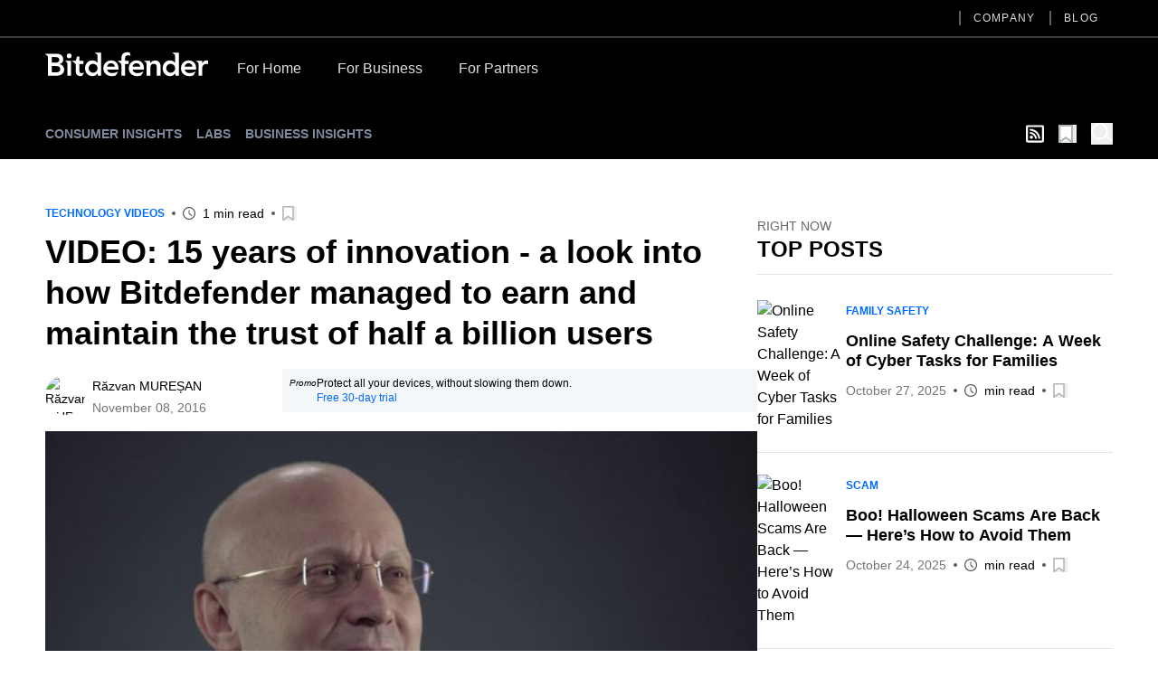

--- FILE ---
content_type: text/html; charset=utf-8
request_url: https://www.bitdefender.com/en-us/blog/hotforsecurity/video-15-years-of-innovation-a-look-into-how-bitdefender-managed-to-earn-and-maintain-the-trust-of-half-a-billion-users
body_size: 38506
content:
<!DOCTYPE html><html data-n-head-ssr="" lang="en-us" data-n-head="%7B%22lang%22:%7B%22ssr%22:%22en-us%22%7D%7D"><head><meta data-n-head="ssr" charset="utf-8"><meta data-n-head="ssr" name="viewport" content="width=device-width, initial-scale=1"><meta data-n-head="ssr" data-hid="description" name="description" content="


The first week of November marks the 15th anniversary of Bitdefender."><meta data-n-head="ssr" data-hid="og:title" property="og:title" content="VIDEO: 15 years of innovation - a look into how Bitdefender managed to earn and maintain the trust of half a billion users"><meta data-n-head="ssr" data-hid="og:description" property="og:description" content="


The first week of November marks the 15th anniversary of Bitdefender."><meta data-n-head="ssr" data-hid="og:url" property="og:url" content="https://www.bitdefender.com/en-us/blog/hotforsecurity/video-15-years-of-innovation-a-look-into-how-bitdefender-managed-to-earn-and-maintain-the-trust-of-half-a-billion-users"><meta data-n-head="ssr" data-hid="og:image" property="og:image" content="https://blogapp.bitdefender.com/hotforsecurity/content/images/wordpress/2016/11/florin-talpes-thumb.jpg"><meta data-n-head="ssr" data-hid="og:type" property="og:type" content="website"><meta data-n-head="ssr" data-hid="og:site_name" property="og:site_name" content="Hot for Security"><meta data-n-head="ssr" data-hid="twitter:title" property="twitter:title" content="VIDEO: 15 years of innovation - a look into how Bitdefender managed to earn and maintain the trust of half a billion users"><meta data-n-head="ssr" data-hid="twitter:description" property="twitter:description" content="


The first week of November marks the 15th anniversary of Bitdefender."><meta data-n-head="ssr" data-hid="twitter:url" property="twitter:url" content="https://www.bitdefender.com/en-us/blog/hotforsecurity/video-15-years-of-innovation-a-look-into-how-bitdefender-managed-to-earn-and-maintain-the-trust-of-half-a-billion-users"><meta data-n-head="ssr" data-hid="twitter:image" property="twitter:image" content="https://blogapp.bitdefender.com/hotforsecurity/content/images/wordpress/2016/11/florin-talpes-thumb.jpg"><meta data-n-head="ssr" data-hid="author" name="author" content="Răzvan MUREȘAN"><meta data-n-head="ssr" data-hid="robots" name="robots" content="index,follow"><title>VIDEO: 15 years of innovation - a look into how Bitdefender managed to earn and maintain the trust of half a billion users</title><link data-n-head="ssr" rel="apple-touch-icon" sizes="57x57" href="https://download.bitdefender.com/resources/images/favicon/apple-touch-icon-57x57.png" nonce="DhcnhD3khTMePgXW"><link data-n-head="ssr" rel="apple-touch-icon" sizes="114x114" href="https://download.bitdefender.com/resources/images/favicon/apple-touch-icon-114x114.png" nonce="DhcnhD3khTMePgXW"><link data-n-head="ssr" rel="apple-touch-icon" sizes="72x72" href="https://download.bitdefender.com/resources/images/favicon/apple-touch-icon-72x72.png" nonce="DhcnhD3khTMePgXW"><link data-n-head="ssr" rel="apple-touch-icon" sizes="144x144" href="https://download.bitdefender.com/resources/images/favicon/apple-touch-icon-144x144.png" nonce="DhcnhD3khTMePgXW"><link data-n-head="ssr" rel="apple-touch-icon" sizes="60x60" href="https://download.bitdefender.com/resources/images/favicon/apple-touch-icon-60x60.png" nonce="DhcnhD3khTMePgXW"><link data-n-head="ssr" rel="apple-touch-icon" sizes="120x120" href="https://download.bitdefender.com/resources/images/favicon/apple-touch-icon-120x120.png" nonce="DhcnhD3khTMePgXW"><link data-n-head="ssr" rel="apple-touch-icon" sizes="76x76" href="https://download.bitdefender.com/resources/images/favicon/apple-touch-icon-76x76.png" nonce="DhcnhD3khTMePgXW"><link data-n-head="ssr" rel="apple-touch-icon" sizes="152x152" href="https://download.bitdefender.com/resources/images/favicon/apple-touch-icon-152x152.png" nonce="DhcnhD3khTMePgXW"><link data-n-head="ssr" rel="icon" sizes="196x196" href="https://download.bitdefender.com/resources/images/favicon/favicon-196x196.png" nonce="DhcnhD3khTMePgXW"><link data-n-head="ssr" rel="icon" sizes="96x96" href="https://download.bitdefender.com/resources/images/favicon/favicon-96x96.png" nonce="DhcnhD3khTMePgXW"><link data-n-head="ssr" rel="icon" sizes="32x32" href="https://download.bitdefender.com/resources/images/favicon/favicon-32x32.png" nonce="DhcnhD3khTMePgXW"><link data-n-head="ssr" rel="icon" sizes="16x16" href="https://download.bitdefender.com/resources/images/favicon/favicon-16x16.png" nonce="DhcnhD3khTMePgXW"><link data-n-head="ssr" data-hid="canonical" rel="canonical" href="https://www.bitdefender.com/en-us/blog/hotforsecurity/video-15-years-of-innovation-a-look-into-how-bitdefender-managed-to-earn-and-maintain-the-trust-of-half-a-billion-users" nonce="DhcnhD3khTMePgXW"><link data-n-head="ssr" rel="preload" as="image" href="https://blogapp.bitdefender.com/hotforsecurity/content/images/size/w600/wordpress/2016/11/florin-talpes-thumb.jpg" nonce="DhcnhD3khTMePgXW"><link data-n-head="ssr" data-hid="hreflang-en-US" rel="alternate" hreflang="en-US" href="https://www.bitdefender.com/en-us/blog/hotforsecurity/video-15-years-of-innovation-a-look-into-how-bitdefender-managed-to-earn-and-maintain-the-trust-of-half-a-billion-users" nonce="DhcnhD3khTMePgXW"><link data-n-head="ssr" data-hid="hreflang-en-GB" rel="alternate" hreflang="en-GB" href="https://www.bitdefender.com/en-gb/blog/hotforsecurity/video-15-years-of-innovation-a-look-into-how-bitdefender-managed-to-earn-and-maintain-the-trust-of-half-a-billion-users" nonce="DhcnhD3khTMePgXW"><link data-n-head="ssr" data-hid="hreflang-en-AU" rel="alternate" hreflang="en-AU" href="https://www.bitdefender.com/en-au/blog/hotforsecurity/video-15-years-of-innovation-a-look-into-how-bitdefender-managed-to-earn-and-maintain-the-trust-of-half-a-billion-users" nonce="DhcnhD3khTMePgXW"><link rel="stylesheet" href="/nuxt/_nuxt/css/e488a77.css" nonce="DhcnhD3khTMePgXW"><link rel="stylesheet" href="/nuxt/_nuxt/css/72c67c2.css" nonce="DhcnhD3khTMePgXW"><link rel="stylesheet" href="/nuxt/_nuxt/css/7e582bf.css" nonce="DhcnhD3khTMePgXW"><script type="importmap" nonce="DhcnhD3khTMePgXW">{
      "imports": {
        "@repobit/dex-data-layer": "https://esm.sh/@repobit/dex-data-layer@1.6.1",
        "@repobit/dex-launch":     "https://esm.sh/@repobit/dex-launch@2.0.1",
        "@repobit/dex-target":     "https://esm.sh/@repobit/dex-target@2.2.0",
        "@repobit/dex-utils":      "https://esm.sh/@repobit/dex-utils@1.3.0",
        "@tsparticles/all":        "https://esm.sh/@tsparticles/all@3.8.1",
        "@tsparticles/engine":     "https://esm.sh/@tsparticles/engine@3.8.1"
      }
    }</script><script src="/nuxt/_nuxt/6d97e6f.js" defer="" nonce="DhcnhD3khTMePgXW"></script><script src="/nuxt/_nuxt/e79b837.js" defer="" nonce="DhcnhD3khTMePgXW"></script><script src="/nuxt/_nuxt/cc3fc1a.js" defer="" nonce="DhcnhD3khTMePgXW"></script><script src="/nuxt/_nuxt/3d9a488.js" defer="" nonce="DhcnhD3khTMePgXW"></script><script src="/nuxt/_nuxt/1856a93.js" defer="" nonce="DhcnhD3khTMePgXW"></script><script src="/nuxt/_nuxt/cfc4584.js" defer="" nonce="DhcnhD3khTMePgXW"></script></head><body><div data-server-rendered="true" id="__nuxt"><!----><div id="__layout"><div><header class="tw-bg-white tw-py-5 lg:tw-bg-black lg:tw-py-4 lg:tw-pt-0"><div class="tw-container tw-flex tw-justify-between lg:tw-hidden"><a href="/" aria-label="Bitdefender" title="Bitdefender" class="tw-block tw-w-[103px] sm:tw-w-[150px] md:tw-w-[180px]"><svg xmlns="http://www.w3.org/2000/svg" width="189.789" height="27.868" viewBox="0 0 189.789 27.868" class="tw-block tw-h-full tw-w-full"><path fill="black" d="M176.528 83.716a8.723 8.723 0 0 0-9.081 9.161c0 5.491 4.036 9.161 9.848 9.161a12.146 12.146 0 0 0 4.652-.865l2.477-4.146-.328-.192a14.073 14.073 0 0 1-6.407 1.694c-3 0-5.6-1.517-5.888-4.141h13.274v-1.2c0-6.067-3.678-9.485-8.536-9.485m-4.739 7.415a4.318 4.318 0 0 1 4.5-4.146c2.724 0 4.394 1.6 4.425 4.146zm95.177-7.4a8.718 8.718 0 0 0-9.081 9.161c0 5.491 4.036 9.161 9.848 9.161a12.086 12.086 0 0 0 4.642-.865l2.487-4.146-.328-.177a14.1 14.1 0 0 1-6.412 1.694c-3 0-5.59-1.517-5.883-4.141h13.264c.575-6.836-3.093-10.688-8.536-10.688m-4.737 7.417a4.314 4.314 0 0 1 4.49-4.146c2.724 0 4.394 1.6 4.43 4.146zm-56.1-7.417a8.723 8.723 0 0 0-9.081 9.161c0 5.491 4.036 9.161 9.848 9.161a12.126 12.126 0 0 0 4.652-.865l2.477-4.146-.333-.177a14.038 14.038 0 0 1-6.4 1.694c-3 0-5.6-1.517-5.888-4.141h13.279c.575-6.836-3.1-10.688-8.546-10.688m-4.732 7.417a4.318 4.318 0 0 1 4.5-4.146c2.719 0 4.394 1.6 4.425 4.146zM116.2 88.039v-.071a5.717 5.717 0 0 0 4.46-5.632c0-4.692-3.991-6.471-7.865-6.471H99.68v.384l1.32 1.122c1.584 1.294 1.786 1.542 1.786 2.71v21.528h9.258c4.853 0 9.722-1.744 9.722-7.346a6.128 6.128 0 0 0-5.55-6.219m-8.864-8.256h3.769c2.553 0 3.34.354 4.112 1.092a2.931 2.931 0 0 1 .858 2.22 2.885 2.885 0 0 1-.883 2.149c-.757.728-1.8 1.082-3.688 1.082h-4.167zm4.208 17.888h-4.208v-7.413h4.389c3.7 0 5.439.945 5.439 3.635 0 3.382-3.269 3.782-5.62 3.782m18.83-19.45a2.8 2.8 0 1 1-2.8-2.629 2.681 2.681 0 0 1 2.825 2.619m-7.336 5.936h6.695V101.6h-4.359V87.872c0-1.441-.081-1.673-1.645-2.882l-.691-.551zm34.65-9.06l1.367.88c1.241.794 1.428 1.173 1.428 2.28v8.089h-.106a7.158 7.158 0 0 0-5.913-2.654c-4.969 0-8.42 4-8.42 9.161s3.234 9.161 8.6 9.161a6.746 6.746 0 0 0 5.989-3.034h.071l.454 2.619h3.678V74.782h-7.147zm-2.174 23a5.234 5.234 0 1 1 5.121-5.233 5.059 5.059 0 0 1-5.121 5.233m92.473-23l.605.4c2.1 1.33 2.361 1.714 2.361 3.984v6.89h-.111a7.166 7.166 0 0 0-5.913-2.654c-4.969 0-8.415 4-8.415 9.161s3.229 9.161 8.577 9.161a6.734 6.734 0 0 0 5.989-3.034h.076l.459 2.619h3.678V74.782h-7.315zm-2.018 23a5.234 5.234 0 1 1 5.116-5.233 5.059 5.059 0 0 1-5.116 5.237m43.449-14.156v4.216a8.7 8.7 0 0 0-2.1-.329 4.391 4.391 0 0 0-4.682 4.4v9.343h-4.349V88.706c0-2.194-.116-2.528-1.887-3.645l-1.095-.723v-.192h7.341v2.771h.076a5.549 5.549 0 0 1 5.151-3.2 5.715 5.715 0 0 1 1.559.253m-96.673.11h4.036v3.72H192.8v13.8h-4.369V89.3c0-1.461-.293-1.785-2.018-3.155l-2.22-1.81v-.255h4.243V80.9c0-4.737 3.083-7.746 9.752-6.411l1.009 3.7-.212.172c-3.486-1.375-6.185-.506-6.185 2.528zm41.239 6.5v11.02h-4.354v-9.709c0-1.921-.5-4.247-3.532-4.247-2.866 0-3.991 2.108-3.991 4.434v9.522h-4.349V88.7c0-2.194-.116-2.528-1.887-3.645l-1.059-.723v-.192h7.114v2.66h.071a6.742 6.742 0 0 1 5.55-3.094c4.112 0 6.483 2.821 6.483 6.866m-89.345 7.523l.141.091s-2.164 3.468-2.159 3.468c-3.532.966-7.537-.061-7.537-5.764v-7.078c0-1.127-.182-1.067-2.623-3.084l-1.579-1.37v-.207h4.228L136.8 79.1h2.76v5.056h4.657v3.7h-4.657v7.912c0 3.15 2.154 3.226 5.186 2.326" transform="translate(-99.68 -74.171)"></path></svg></a> <button aria-label="Toggle menu" class="tw-block"><span class="tw-block tw-h-[3px] tw-w-[25px] tw-bg-black data-[menu-active=true]:tw-translate-y-[8px] data-[menu-active=true]:-tw-rotate-45"></span> <span class="tw-my-[5px] tw-block tw-h-[3px] tw-w-[25px] tw-bg-black data-[menu-active=true]:tw-invisible"></span> <span class="tw-block tw-h-[3px] tw-w-[25px] tw-bg-black data-[menu-active=true]:-tw-translate-y-[8px] data-[menu-active=true]:tw-rotate-45"></span></button></div> <div class="tw-hidden tw-flex-wrap data-[menu-active=true]:tw-flex lg:tw-block lg:data-[menu-active=true]:tw-block"><div class="tw-order-last tw-w-full tw-border-[#3c3c3c] lg:tw-border-b-2"><div class="tw-container"><ul class="tw-block tw-justify-end lg:tw-flex"><li class="tw-relative"><a aria-label="Company" title="Company" href="/en-us/company/" data-link="/en-us/company/" class="tw-relative tw-block tw-border-b-[1px] tw-border-[#000]/[0.2] tw-py-2.5 tw-font-medium before:tw-absolute before:tw-top-0 before:tw-bottom-0 before:-tw-left-4 before:tw-m-auto before:tw-hidden before:tw-h-4 before:tw-w-0.5 before:tw-bg-[#616161] after:tw-absolute after:tw-bottom-0 after:tw-block after:tw-h-1 after:tw-w-full after:tw-origin-right after:tw-scale-x-0 after:tw-bg-[#006eff] after:tw-transition-transform after:tw-duration-300 hover:after:tw-origin-left lg:tw-mx-4 lg:tw-border-0 lg:tw-py-3 lg:tw-text-xs lg:tw-uppercase lg:tw-tracking-widest lg:tw-text-[#dedede] lg:before:tw-block lg:hover:after:tw-scale-x-100">Company
                  </a> <!----></li><li class="tw-relative"><a aria-label="Blog" title="Blog" href="/en-us/blog/" data-link="/en-us/blog/" class="tw-relative tw-block tw-border-b-[1px] tw-border-[#000]/[0.2] tw-py-2.5 tw-font-medium before:tw-absolute before:tw-top-0 before:tw-bottom-0 before:-tw-left-4 before:tw-m-auto before:tw-hidden before:tw-h-4 before:tw-w-0.5 before:tw-bg-[#616161] after:tw-absolute after:tw-bottom-0 after:tw-block after:tw-h-1 after:tw-w-full after:tw-origin-right after:tw-scale-x-0 after:tw-bg-[#006eff] after:tw-transition-transform after:tw-duration-300 hover:after:tw-origin-left lg:tw-mx-4 lg:tw-border-0 lg:tw-py-3 lg:tw-text-xs lg:tw-uppercase lg:tw-tracking-widest lg:tw-text-[#dedede] lg:before:tw-block lg:hover:after:tw-scale-x-100">Blog
                  </a> <!----></li></ul></div></div> <div class="tw-container tw-mt-5 lg:tw-mt-3.5 lg:tw-flex xl:tw-mt-5"><a href="/" aria-label="Bitdefender" title="Bitdefender" class="tw-mr-3 tw-hidden tw-h-[30px] tw-w-[180px] lg:tw-block"><svg xmlns="http://www.w3.org/2000/svg" width="189.789" height="27.868" viewBox="0 0 189.789 27.868" class="tw-block tw-h-full tw-w-full"><path fill="#fff" d="M176.528 83.716a8.723 8.723 0 0 0-9.081 9.161c0 5.491 4.036 9.161 9.848 9.161a12.146 12.146 0 0 0 4.652-.865l2.477-4.146-.328-.192a14.073 14.073 0 0 1-6.407 1.694c-3 0-5.6-1.517-5.888-4.141h13.274v-1.2c0-6.067-3.678-9.485-8.536-9.485m-4.739 7.415a4.318 4.318 0 0 1 4.5-4.146c2.724 0 4.394 1.6 4.425 4.146zm95.177-7.4a8.718 8.718 0 0 0-9.081 9.161c0 5.491 4.036 9.161 9.848 9.161a12.086 12.086 0 0 0 4.642-.865l2.487-4.146-.328-.177a14.1 14.1 0 0 1-6.412 1.694c-3 0-5.59-1.517-5.883-4.141h13.264c.575-6.836-3.093-10.688-8.536-10.688m-4.737 7.417a4.314 4.314 0 0 1 4.49-4.146c2.724 0 4.394 1.6 4.43 4.146zm-56.1-7.417a8.723 8.723 0 0 0-9.081 9.161c0 5.491 4.036 9.161 9.848 9.161a12.126 12.126 0 0 0 4.652-.865l2.477-4.146-.333-.177a14.038 14.038 0 0 1-6.4 1.694c-3 0-5.6-1.517-5.888-4.141h13.279c.575-6.836-3.1-10.688-8.546-10.688m-4.732 7.417a4.318 4.318 0 0 1 4.5-4.146c2.719 0 4.394 1.6 4.425 4.146zM116.2 88.039v-.071a5.717 5.717 0 0 0 4.46-5.632c0-4.692-3.991-6.471-7.865-6.471H99.68v.384l1.32 1.122c1.584 1.294 1.786 1.542 1.786 2.71v21.528h9.258c4.853 0 9.722-1.744 9.722-7.346a6.128 6.128 0 0 0-5.55-6.219m-8.864-8.256h3.769c2.553 0 3.34.354 4.112 1.092a2.931 2.931 0 0 1 .858 2.22 2.885 2.885 0 0 1-.883 2.149c-.757.728-1.8 1.082-3.688 1.082h-4.167zm4.208 17.888h-4.208v-7.413h4.389c3.7 0 5.439.945 5.439 3.635 0 3.382-3.269 3.782-5.62 3.782m18.83-19.45a2.8 2.8 0 1 1-2.8-2.629 2.681 2.681 0 0 1 2.825 2.619m-7.336 5.936h6.695V101.6h-4.359V87.872c0-1.441-.081-1.673-1.645-2.882l-.691-.551zm34.65-9.06l1.367.88c1.241.794 1.428 1.173 1.428 2.28v8.089h-.106a7.158 7.158 0 0 0-5.913-2.654c-4.969 0-8.42 4-8.42 9.161s3.234 9.161 8.6 9.161a6.746 6.746 0 0 0 5.989-3.034h.071l.454 2.619h3.678V74.782h-7.147zm-2.174 23a5.234 5.234 0 1 1 5.121-5.233 5.059 5.059 0 0 1-5.121 5.233m92.473-23l.605.4c2.1 1.33 2.361 1.714 2.361 3.984v6.89h-.111a7.166 7.166 0 0 0-5.913-2.654c-4.969 0-8.415 4-8.415 9.161s3.229 9.161 8.577 9.161a6.734 6.734 0 0 0 5.989-3.034h.076l.459 2.619h3.678V74.782h-7.315zm-2.018 23a5.234 5.234 0 1 1 5.116-5.233 5.059 5.059 0 0 1-5.116 5.237m43.449-14.156v4.216a8.7 8.7 0 0 0-2.1-.329 4.391 4.391 0 0 0-4.682 4.4v9.343h-4.349V88.706c0-2.194-.116-2.528-1.887-3.645l-1.095-.723v-.192h7.341v2.771h.076a5.549 5.549 0 0 1 5.151-3.2 5.715 5.715 0 0 1 1.559.253m-96.673.11h4.036v3.72H192.8v13.8h-4.369V89.3c0-1.461-.293-1.785-2.018-3.155l-2.22-1.81v-.255h4.243V80.9c0-4.737 3.083-7.746 9.752-6.411l1.009 3.7-.212.172c-3.486-1.375-6.185-.506-6.185 2.528zm41.239 6.5v11.02h-4.354v-9.709c0-1.921-.5-4.247-3.532-4.247-2.866 0-3.991 2.108-3.991 4.434v9.522h-4.349V88.7c0-2.194-.116-2.528-1.887-3.645l-1.059-.723v-.192h7.114v2.66h.071a6.742 6.742 0 0 1 5.55-3.094c4.112 0 6.483 2.821 6.483 6.866m-89.345 7.523l.141.091s-2.164 3.468-2.159 3.468c-3.532.966-7.537-.061-7.537-5.764v-7.078c0-1.127-.182-1.067-2.623-3.084l-1.579-1.37v-.207h4.228L136.8 79.1h2.76v5.056h4.657v3.7h-4.657v7.912c0 3.15 2.154 3.226 5.186 2.326" transform="translate(-99.68 -74.171)"></path></svg></a> <a href="/en-us/consumer/" onclick="s_objectID='For Home';" aria-label="For Home" title="For Home" class="tw-relative tw-block tw-border-b-[1px] tw-border-[#000]/[0.2] tw-py-2.5 tw-font-medium after:tw-absolute after:tw-bottom-0 after:tw-left-0 after:tw-block after:tw-h-1 after:tw-w-full after:tw-origin-right after:tw-scale-x-0 after:tw-bg-[#006eff] after:tw-transition-transform after:tw-duration-300 hover:after:tw-origin-left lg:tw-border-0 lg:tw-px-5 lg:tw-pt-2 lg:tw-pb-4 lg:tw-text-[#dedede] lg:hover:after:tw-scale-x-100">For Home</a><a href="/en-us/business/" onclick="s_objectID='For Business';" aria-label="For Business" title="For Business" class="tw-relative tw-block tw-border-b-[1px] tw-border-[#000]/[0.2] tw-py-2.5 tw-font-medium after:tw-absolute after:tw-bottom-0 after:tw-left-0 after:tw-block after:tw-h-1 after:tw-w-full after:tw-origin-right after:tw-scale-x-0 after:tw-bg-[#006eff] after:tw-transition-transform after:tw-duration-300 hover:after:tw-origin-left lg:tw-border-0 lg:tw-px-5 lg:tw-pt-2 lg:tw-pb-4 lg:tw-text-[#dedede] lg:hover:after:tw-scale-x-100">For Business</a><a href="/en-us/partners/" onclick="s_objectID='For Partners';" aria-label="For Partners" title="For Partners" class="tw-relative tw-block tw-border-b-[1px] tw-border-[#000]/[0.2] tw-py-2.5 tw-font-medium after:tw-absolute after:tw-bottom-0 after:tw-left-0 after:tw-block after:tw-h-1 after:tw-w-full after:tw-origin-right after:tw-scale-x-0 after:tw-bg-[#006eff] after:tw-transition-transform after:tw-duration-300 hover:after:tw-origin-left lg:tw-border-0 lg:tw-px-5 lg:tw-pt-2 lg:tw-pb-4 lg:tw-text-[#dedede] lg:hover:after:tw-scale-x-100">For Partners</a></div></div></header> <div><nav data-fetch-key="BlogMenu:0" class="tw-bg-black tw-py-4"><div class="tw-container tw-flex tw-space-x-7"><div class="tw-flex tw-w-6/12 tw-items-center sm:tw-w-8/12"><a href="/en-us/blog/hotforsecurity/" title="Consumer Insights" class="tw-relative tw-mr-4 tw-text-center tw-text-xs tw-font-bold tw-uppercase tw-text-[#7e8b9f] after:tw-absolute after:tw-left-0 after:tw--bottom-2 after:tw-block after:tw-h-[1px] after:tw-w-0 after:tw-bg-[#7e8b9f] after:tw-transition-all after:tw-duration-300 after:tw-ease-in-out hover:after:tw-w-full sm:tw-text-left md:tw-text-sm router-link-active">Consumer Insights
            </a><a href="/en-us/blog/labs/" title="Labs" class="tw-relative tw-mr-4 tw-text-center tw-text-xs tw-font-bold tw-uppercase tw-text-[#7e8b9f] after:tw-absolute after:tw-left-0 after:tw--bottom-2 after:tw-block after:tw-h-[1px] after:tw-w-0 after:tw-bg-[#7e8b9f] after:tw-transition-all after:tw-duration-300 after:tw-ease-in-out hover:after:tw-w-full sm:tw-text-left md:tw-text-sm">Labs
            </a><a href="/en-us/blog/businessinsights/" title="Business Insights" class="tw-relative tw-mr-4 tw-text-center tw-text-xs tw-font-bold tw-uppercase tw-text-[#7e8b9f] after:tw-absolute after:tw-left-0 after:tw--bottom-2 after:tw-block after:tw-h-[1px] after:tw-w-0 after:tw-bg-[#7e8b9f] after:tw-transition-all after:tw-duration-300 after:tw-ease-in-out hover:after:tw-w-full sm:tw-text-left md:tw-text-sm">Business Insights
            </a><!----></div> <div class="tw-flex tw-w-6/12 tw-items-center tw-justify-end sm:tw-w-4/12"><a aria-label="show rss feed" title="show rss feed" href="/nuxt/api/en-us/rss/hotforsecurity/technology-videos/" target="_blank" class="tw-w-5 tw-text-white tw-mr-4"><svg width="20" aria-hidden="true" focusable="false" data-prefix="far" data-icon="rss-square" role="img" xmlns="http://www.w3.org/2000/svg" viewBox="0 0 448 512" class="svg-inline--fa fa-rss-square fa-w-14"><path fill="currentColor" d="M400 32H48C21.49 32 0 53.49 0 80v352c0 26.51 21.49 48 48 48h352c26.51 0 48-21.49 48-48V80c0-26.51-21.49-48-48-48zm-6 400H54a6 6 0 0 1-6-6V86a6 6 0 0 1 6-6h340a6 6 0 0 1 6 6v340a6 6 0 0 1-6 6zm-218-88c0 22.091-17.909 40-40 40s-40-17.909-40-40 17.909-40 40-40 40 17.909 40 40zm93.566 30.405c-4.774-88.343-75.534-159.193-163.971-163.971-5.22-.282-9.595 3.912-9.595 9.14v27.468c0 4.808 3.709 8.841 8.507 9.153 63.904 4.162 115.127 55.258 119.298 119.298.313 4.798 4.345 8.507 9.153 8.507h27.468c5.228 0 9.422-4.375 9.14-9.595zm82.428.165c-4.796-133.612-112.3-241.744-246.564-246.564-5.159-.185-9.43 3.983-9.43 9.146v27.467c0 4.929 3.906 8.94 8.83 9.142 109.245 4.479 196.93 92.181 201.408 201.408.202 4.925 4.213 8.83 9.142 8.83h27.467c5.164.001 9.332-4.27 9.147-9.429z"></path></svg></a> <button aria-label="Open bookmarks list" class="tw-relative tw-text-xl tw-mr-4"><svg xmlns="http://www.w3.org/2000/svg" width="20" viewBox="0 0 50.9 52.1" overflow="visible" class="tw-w-[1em] tw-h-[1em]"><path d="M3.4 2.5h34.3c.4 0 .7.4.7.8v45.2c0 .6-.6.9-.9.5L21.1 37.3c-.4-.3-.8-.3-1.2 0L3.4 49.5c-.4.4-.9.1-.9-.5l.2-45.7c0-.4.3-.8.7-.8z" fill="#fff" stroke="#adb5b9" stroke-width="5" stroke-miterlimit="10"></path></svg> <!----> <!----></button> <button aria-label="open search bar" class="tw-text-white tw-block tw-text-2xl"><svg xmlns="http://www.w3.org/2000/svg" viewBox="0 0 58.1 59.4" width="22" overflow="visible" class="tw-w-[1em] tw-h-[1em] icon-search"><circle cx="23" cy="23" r="20.5" class="icon-search-inner"></circle> <path d="M39.5 35.2l16.1 11.7" class="icon-search-inner"></path></svg></button> <!----></div></div></nav> <!----> <div class="tw-container tw-mt-12"><div></div> <div class="tw-gap-7 lg:tw-flex"><div class="tw-mx-auto lg:tw-w-2/3"><div class="tw-mb-2 tw-items-center sm:tw-flex"><div class="tw-mb-2.5 tw-flex tw-flex-wrap tw-items-center tw-text-xs tw-font-bold tw-uppercase !tw-mb-0" style="color:#006DFF;"><!----><a href="/en-us/blog/hotforsecurity/tag/technology-videos" title="Technology Videos" class="tw-py-1 tw-relative tw-mr-4 after:tw-absolute after:tw-top-0 after:tw-bottom-0 after:tw--right-2.5 after:tw-m-auto after:tw-mr-0 after:tw-block after:tw-h-1 after:tw-w-1 after:tw-rounded-full after:tw-bg-current last:tw-mr-0 last:after:tw-hidden ">Technology Videos
      </a><!----> <!----></div> <div class="tw-mt-2.5 tw-flex tw-flex-wrap tw-items-center tw-text-sm !tw-mt-0"><!----> <div><!----> <!----></div> <div class="tw-relative tw-ml-5 tw-flex tw-items-center before:tw-absolute before:tw-top-0 before:tw-bottom-0 before:tw--left-3 before:tw-m-auto before:tw-block before:tw-h-1 before:tw-w-1 before:tw-rounded-full before:tw-bg-[#595959] sm:first:before:tw-hidden"><svg xmlns="http://www.w3.org/2000/svg" width="14" height="14" viewBox="0 0 23 23" overflow="visible" class="tw-text-[#595959]"><path d="M11.5 2c5.2 0 9.5 4.3 9.5 9.5S16.7 21 11.5 21 2 16.7 2 11.5 6.3 2 11.5 2m0-2C5.1 0 0 5.1 0 11.5S5.1 23 11.5 23 23 17.9 23 11.5 17.9 0 11.5 0z" style="fill: currentColor"></path> <path d="M11.5 6.6v4.5M12 12.1l3.5 3.2" class="st0"></path></svg> <span class="tw-pl-2">
            1 min read
         </span></div> <div class="tw-py-1 tw-relative tw-ml-5 before:tw-absolute before:tw-top-0 before:tw-bottom-0 before:tw--left-3 before:tw-m-auto before:tw-block before:tw-h-1 before:tw-w-1 before:tw-rounded-full before:tw-bg-[#595959]"><button aria-label="Add to bookmark" class="tw-block tw-text-base"><svg xmlns="http://www.w3.org/2000/svg" width="20" viewBox="0 0 50.9 52.1" overflow="visible" class="tw-w-[1em] tw-h-[1em]"><path d="M3.4 2.5h34.3c.4 0 .7.4.7.8v45.2c0 .6-.6.9-.9.5L21.1 37.3c-.4-.3-.8-.3-1.2 0L3.4 49.5c-.4.4-.9.1-.9-.5l.2-45.7c0-.4.3-.8.7-.8z" fill="#fff" stroke="#adb5b9" stroke-width="5" stroke-miterlimit="10"></path></svg> <!----></button></div></div></div> <h1 class="tw-text-3xl tw-font-bold md:tw-text-4xl md:tw-leading-tight xl:tw-text-5xl xl:tw-leading-tight">
               VIDEO: 15 years of innovation - a look into how Bitdefender managed to earn and maintain the trust of half a billion users
            </h1> <div class="tw-mt-3 tw-items-center tw-text-sm sm:tw-flex"><div class="sm:tw-w-1/3"><div class="tw-mt-2.5 tw-flex tw-flex-wrap tw-items-center tw-text-sm"><a href="/en-us/blog/hotforsecurity/author/rmuresan" title="Răzvan MUREȘAN" class="tw-overflow-hidden tw-rounded-full tw-h-11 tw-w-11"><img width="50" height="50" alt="Răzvan MUREȘAN" title="Răzvan MUREȘAN" data-src="https://0.gravatar.com/avatar/987c7473b9230db9dc76b2b41d050657?s=64&amp;d=mm&amp;r=g" class="tw-h-full tw-w-full tw-object-cover"></a> <div class="tw-pl-2"><div class="tw-flex tw-flex-wrap tw-gap-x-2"><a href="/en-us/blog/hotforsecurity/author/rmuresan" title="Răzvan MUREȘAN" class="tw-py-1 tw-mr-1.5 last:tw-mr-0">Răzvan MUREȘAN
         </a></div> <p style="color:#757575;">
         November 08, 2016
      </p></div> <!----> <!----></div></div> <div class="tw-mt-4 sm:tw-mt-0 sm:tw-w-2/3"><div class="tw-flex tw-gap-2 tw-rounded tw-bg-[#f4f7fa] tw-p-2 tw-text-xs"><em class="tw-text-[10px]">Promo</em> <div><span class="pe-2">Protect all your devices, without slowing them down.</span> <br> <a target="_blank" href="../../Downloads/" class="tw-text-[#0069F5]">Free 30-day trial</a></div></div></div></div> <picture class="tw-my-6"><source data-not-lazy="" media="(max-width: 600px)" data-srcset="https://blogapp.bitdefender.com/hotforsecurity/content/images/size/w600/wordpress/2016/11/florin-talpes-thumb.jpg"> <source data-not-lazy="" media="(min-width: 701px)" data-srcset="https://blogapp.bitdefender.com/hotforsecurity/content/images/size/w1000/wordpress/2016/11/florin-talpes-thumb.jpg"> <img data-not-lazy="" data-src="https://blogapp.bitdefender.com/hotforsecurity/content/images/size/w600/wordpress/2016/11/florin-talpes-thumb.jpg" alt="VIDEO: 15 years of innovation - a look into how Bitdefender managed to earn and maintain the trust of half a billion users" title="VIDEO: 15 years of innovation - a look into how Bitdefender managed to earn and maintain the trust of half a billion users" width="600" height="400" src="https://blogapp.bitdefender.com/hotforsecurity/content/images/size/w600/wordpress/2016/11/florin-talpes-thumb.jpg" class="tw-my-4 tw-w-full"></picture> <div class="content tw-mb-12 tw-text-lg tw-text-black"><!--kg-card-begin: html--><p><iframe loading="lazy" title="15 Years of Bitdefender, 15 Years of Innovation" width="750" height="422" src="https://www.youtube.com/embed/4fGtQWyrL4U?feature=oembed" frameborder="0" allow="accelerometer; autoplay; clipboard-write; encrypted-media; gyroscope; picture-in-picture" allowfullscreen=""></iframe></p>
<p style="text-align: justify;">The first week of November marks the 15th anniversary of Bitdefender. As we reach this significant milestone in the company”s history, and look at how the company has evolved and grown during this time, one thing has never changed. Bitdefender team is still driven by the same passion and dedication to our customers.</p>
<p style="text-align: justify;">“15 years ago, we set up to provide the best antimalware protection to our customers, continuously looking for new ways to protect their individual devices,” Bitdefender”s founder, Florin TalpeÈ™ says. “Nowadays, we still drive to deliver the best protection to our customers, but it is about providing the best protection for their datacenters, smart homes, and companies. Our philosophy has not changed much, but the scope and scale of our task has certainly evolved and grown to a size we could really not have imagined 15 years ago.”</p>
<p style="text-align: justify;">How has Bitdefender succeeded to earn and maintain trust of half a billion users, from private citizens to large enterprises and even governments? That”s 7% of the planet”s population, one of the largest global threat intelligence network on earth that places Bitdefender at the forefront of innovation. <strong>Bitdefender”s CEO and founder is remembering in </strong><strong>the video above.</strong></p>
<!--kg-card-end: html--></div> <div><!----> <div><p class="tw-py-4 tw-pl-4 tw-font-bold tw-uppercase">tags</p></div> <!----></div> <div class="tw-mb-2.5 tw-flex tw-flex-wrap tw-items-center tw-text-xs tw-font-bold tw-uppercase" style="color:#006DFF;"><!----><a href="/en-us/blog/hotforsecurity/tag/technology-videos" title="Technology Videos" class="tw-mr-4 tw-mb-4 tw-border tw-border-[#eff0f1] tw-bg-white tw-p-4 tw-text-xs tw-font-normal tw-lowercase tw-text-[#595959] hover:tw-bg-[#d4d7d9]">Technology Videos
      </a><!----> <!----></div> <div class="tw-mb-12 tw-mt-6"><hr> <div><h3 class="tw-py-4 tw-pl-4 tw-font-bold tw-uppercase">Author</h3></div> <hr></div> <div><div class="tw-mb-6 tw-flex tw-gap-4"><div class="tw-flex tw-flex-col tw-gap-3"><a href="/en-us/blog/hotforsecurity/author/rmuresan" title="Răzvan MUREȘAN" class="tw-h-[150px] tw-w-[150px] tw-overflow-hidden tw-rounded-full"><img alt="Răzvan MUREȘAN" title="Răzvan MUREȘAN" data-src="https://0.gravatar.com/avatar/987c7473b9230db9dc76b2b41d050657?s=150&amp;d=mm&amp;r=g" class="tw-h-full tw-w-full tw-object-cover"></a> <!----></div> <div class="tw-w-[calc(100%_-_150px)]"><div class="tw-mb-6 tw-text-lg tw-font-bold"><a href="/en-us/blog/hotforsecurity/author/rmuresan" title="Răzvan MUREȘAN"><h2 class="single-post__author__name font-weight-bold">Răzvan MUREȘAN</h2></a></div> <p class="tw-mb-6 tw-text-[#595959]">Former business journalist, Razvan is passionate about supporting SMEs into building communities and exchanging knowledge on entrepreneurship.</p> <a href="/en-us/blog/hotforsecurity/author/rmuresan" class="tw-mr-4 tw-inline-block tw-border tw-border-[#eff0f1] tw-bg-white tw-p-4 tw-text-xs tw-font-normal tw-text-[#595959] last:tw-mr-0 hover:tw-bg-[#d4d7d9]">
            View all posts
         </a></div></div></div> <hr></div> <div class="tw-sticky tw-top-0 tw-mt-4 tw-h-fit lg:tw-mt-0 lg:tw-w-1/3"><div class="tw-mb-4"></div> <h2 class="tw-mb-7 tw-h-16 tw-border-b tw-border-[#e1e3e5]"><span class="tw-block tw-text-sm tw-font-medium tw-uppercase lg:tw-text-sm" style="color:#696969;">
      Right now
   </span> <span class="tw-block tw-text-xl tw-font-bold tw-uppercase lg:tw-text-2xl tw-text-black">
      Top posts
   </span></h2> <div class="row"><div class="tw-mb-6 tw-flex tw-gap-4 tw-border-b tw-border-[#e1e3e5] tw-pb-6 last:tw-border-b-0"> <div class="tw-w-1/4"><a href="/en-us/blog/hotforsecurity/online-safety-challenge-a-week-of-cyber-tasks-for-families" title="Online Safety Challenge: A Week of Cyber Tasks for Families" class="tw-block tw-h-full"><img width="200" height="200" alt="Online Safety Challenge: A Week of Cyber Tasks for Families" title="Online Safety Challenge: A Week of Cyber Tasks for Families" data-src="https://blogapp.bitdefender.com/hotforsecurity/content/images/size/w300/2025/10/Online-Safety-Challenge--A-Week-of-Cyber-Tasks-for-Families.png" class="tw-h-full tw-w-full tw-object-top tw-object-contain"></a></div> <div class="tw-w-3/4"><div class="tw-mb-2.5 tw-flex tw-flex-wrap tw-items-center tw-text-xs tw-font-bold tw-uppercase" style="color:#006DFF;"><a href="/en-us/blog/hotforsecurity/tag/family" title="Family Safety" class="tw-py-1 tw-relative tw-mr-4 after:tw-absolute after:tw-top-0 after:tw-bottom-0 after:tw--right-2.5 after:tw-m-auto after:tw-mr-0 after:tw-block after:tw-h-1 after:tw-w-1 after:tw-rounded-full after:tw-bg-current last:tw-mr-0 last:after:tw-hidden ">Family Safety
      </a><!----><!----> <!----></div> <a href="/en-us/blog/hotforsecurity/online-safety-challenge-a-week-of-cyber-tasks-for-families" title="Online Safety Challenge: A Week of Cyber Tasks for Families" class="tw-block"><h3 class="tw-font-bold tw-leading-tight tw-line-clamp-3 tw-text-lg">
            Online Safety Challenge: A Week of Cyber Tasks for Families
         </h3></a> <div class="tw-mt-2.5 tw-flex tw-flex-wrap tw-items-center tw-text-sm"><!----> <div><!----> <p style="color:#757575;">
         October 27, 2025
      </p></div> <div class="tw-relative tw-ml-5 tw-flex tw-items-center before:tw-absolute before:tw-top-0 before:tw-bottom-0 before:tw--left-3 before:tw-m-auto before:tw-block before:tw-h-1 before:tw-w-1 before:tw-rounded-full before:tw-bg-[#595959] sm:first:before:tw-hidden"><svg xmlns="http://www.w3.org/2000/svg" width="14" height="14" viewBox="0 0 23 23" overflow="visible" class="tw-text-[#595959]"><path d="M11.5 2c5.2 0 9.5 4.3 9.5 9.5S16.7 21 11.5 21 2 16.7 2 11.5 6.3 2 11.5 2m0-2C5.1 0 0 5.1 0 11.5S5.1 23 11.5 23 23 17.9 23 11.5 17.9 0 11.5 0z" style="fill: currentColor"></path> <path d="M11.5 6.6v4.5M12 12.1l3.5 3.2" class="st0"></path></svg> <span class="tw-pl-2">
             min read
         </span></div> <div class="tw-py-1 tw-relative tw-ml-5 before:tw-absolute before:tw-top-0 before:tw-bottom-0 before:tw--left-3 before:tw-m-auto before:tw-block before:tw-h-1 before:tw-w-1 before:tw-rounded-full before:tw-bg-[#595959]"><button aria-label="Add to bookmark" class="tw-block tw-text-base"><svg xmlns="http://www.w3.org/2000/svg" width="20" viewBox="0 0 50.9 52.1" overflow="visible" class="tw-w-[1em] tw-h-[1em]"><path d="M3.4 2.5h34.3c.4 0 .7.4.7.8v45.2c0 .6-.6.9-.9.5L21.1 37.3c-.4-.3-.8-.3-1.2 0L3.4 49.5c-.4.4-.9.1-.9-.5l.2-45.7c0-.4.3-.8.7-.8z" fill="#fff" stroke="#adb5b9" stroke-width="5" stroke-miterlimit="10"></path></svg> <!----></button></div></div></div></div><div class="tw-mb-6 tw-flex tw-gap-4 tw-border-b tw-border-[#e1e3e5] tw-pb-6 last:tw-border-b-0"> <div class="tw-w-1/4"><a href="/en-us/blog/hotforsecurity/boo-halloween-scams-are-back-heres-how-to-avoid-them" title="Boo! Halloween Scams Are Back — Here’s How to Avoid Them" class="tw-block tw-h-full"><img width="200" height="200" alt="Boo! Halloween Scams Are Back — Here’s How to Avoid Them" title="Boo! Halloween Scams Are Back — Here’s How to Avoid Them" data-src="https://blogapp.bitdefender.com/hotforsecurity/content/images/size/w300/2025/10/Halloween-scams-that-will-give-you-the-chills.jpg" class="tw-h-full tw-w-full tw-object-top tw-object-contain"></a></div> <div class="tw-w-3/4"><div class="tw-mb-2.5 tw-flex tw-flex-wrap tw-items-center tw-text-xs tw-font-bold tw-uppercase" style="color:#006DFF;"><a href="/en-us/blog/hotforsecurity/tag/scam" title="Scam" class="tw-py-1 tw-relative tw-mr-4 after:tw-absolute after:tw-top-0 after:tw-bottom-0 after:tw--right-2.5 after:tw-m-auto after:tw-mr-0 after:tw-block after:tw-h-1 after:tw-w-1 after:tw-rounded-full after:tw-bg-current last:tw-mr-0 last:after:tw-hidden ">Scam
      </a><!----><!----> <!----></div> <a href="/en-us/blog/hotforsecurity/boo-halloween-scams-are-back-heres-how-to-avoid-them" title="Boo! Halloween Scams Are Back — Here’s How to Avoid Them" class="tw-block"><h3 class="tw-font-bold tw-leading-tight tw-line-clamp-3 tw-text-lg">
            Boo! Halloween Scams Are Back — Here’s How to Avoid Them
         </h3></a> <div class="tw-mt-2.5 tw-flex tw-flex-wrap tw-items-center tw-text-sm"><!----> <div><!----> <p style="color:#757575;">
         October 24, 2025
      </p></div> <div class="tw-relative tw-ml-5 tw-flex tw-items-center before:tw-absolute before:tw-top-0 before:tw-bottom-0 before:tw--left-3 before:tw-m-auto before:tw-block before:tw-h-1 before:tw-w-1 before:tw-rounded-full before:tw-bg-[#595959] sm:first:before:tw-hidden"><svg xmlns="http://www.w3.org/2000/svg" width="14" height="14" viewBox="0 0 23 23" overflow="visible" class="tw-text-[#595959]"><path d="M11.5 2c5.2 0 9.5 4.3 9.5 9.5S16.7 21 11.5 21 2 16.7 2 11.5 6.3 2 11.5 2m0-2C5.1 0 0 5.1 0 11.5S5.1 23 11.5 23 23 17.9 23 11.5 17.9 0 11.5 0z" style="fill: currentColor"></path> <path d="M11.5 6.6v4.5M12 12.1l3.5 3.2" class="st0"></path></svg> <span class="tw-pl-2">
             min read
         </span></div> <div class="tw-py-1 tw-relative tw-ml-5 before:tw-absolute before:tw-top-0 before:tw-bottom-0 before:tw--left-3 before:tw-m-auto before:tw-block before:tw-h-1 before:tw-w-1 before:tw-rounded-full before:tw-bg-[#595959]"><button aria-label="Add to bookmark" class="tw-block tw-text-base"><svg xmlns="http://www.w3.org/2000/svg" width="20" viewBox="0 0 50.9 52.1" overflow="visible" class="tw-w-[1em] tw-h-[1em]"><path d="M3.4 2.5h34.3c.4 0 .7.4.7.8v45.2c0 .6-.6.9-.9.5L21.1 37.3c-.4-.3-.8-.3-1.2 0L3.4 49.5c-.4.4-.9.1-.9-.5l.2-45.7c0-.4.3-.8.7-.8z" fill="#fff" stroke="#adb5b9" stroke-width="5" stroke-miterlimit="10"></path></svg> <!----></button></div></div></div></div><div class="tw-mb-6 tw-flex tw-gap-4 tw-border-b tw-border-[#e1e3e5] tw-pb-6 last:tw-border-b-0"> <div class="tw-w-1/4"><a href="/en-us/blog/hotforsecurity/microsoft-windows-10-support-bitdefender-safe-2026" title="Microsoft Is Done With Windows 10 but Bitdefender Will Keep You Safe Until October 2026" class="tw-block tw-h-full"><img width="200" height="200" alt="Microsoft Is Done With Windows 10 but Bitdefender Will Keep You Safe Until October 2026" title="Microsoft Is Done With Windows 10 but Bitdefender Will Keep You Safe Until October 2026" data-src="https://blogapp.bitdefender.com/hotforsecurity/content/images/size/w300/2025/10/00b4048c-95d4-4d88-bec3-3c05f6327f01.png" class="tw-h-full tw-w-full tw-object-top tw-object-contain"></a></div> <div class="tw-w-3/4"><div class="tw-mb-2.5 tw-flex tw-flex-wrap tw-items-center tw-text-xs tw-font-bold tw-uppercase" style="color:#006DFF;"><a href="/en-us/blog/hotforsecurity/tag/industry-news" title="Industry News" class="tw-py-1 tw-relative tw-mr-4 after:tw-absolute after:tw-top-0 after:tw-bottom-0 after:tw--right-2.5 after:tw-m-auto after:tw-mr-0 after:tw-block after:tw-h-1 after:tw-w-1 after:tw-rounded-full after:tw-bg-current last:tw-mr-0 last:after:tw-hidden ">Industry News
      </a><!----><!----> <!----></div> <a href="/en-us/blog/hotforsecurity/microsoft-windows-10-support-bitdefender-safe-2026" title="Microsoft Is Done With Windows 10 but Bitdefender Will Keep You Safe Until October 2026" class="tw-block"><h3 class="tw-font-bold tw-leading-tight tw-line-clamp-3 tw-text-lg">
            Microsoft Is Done With Windows 10 but Bitdefender Will Keep You Safe Until October 2026
         </h3></a> <div class="tw-mt-2.5 tw-flex tw-flex-wrap tw-items-center tw-text-sm"><!----> <div><!----> <p style="color:#757575;">
         October 14, 2025
      </p></div> <div class="tw-relative tw-ml-5 tw-flex tw-items-center before:tw-absolute before:tw-top-0 before:tw-bottom-0 before:tw--left-3 before:tw-m-auto before:tw-block before:tw-h-1 before:tw-w-1 before:tw-rounded-full before:tw-bg-[#595959] sm:first:before:tw-hidden"><svg xmlns="http://www.w3.org/2000/svg" width="14" height="14" viewBox="0 0 23 23" overflow="visible" class="tw-text-[#595959]"><path d="M11.5 2c5.2 0 9.5 4.3 9.5 9.5S16.7 21 11.5 21 2 16.7 2 11.5 6.3 2 11.5 2m0-2C5.1 0 0 5.1 0 11.5S5.1 23 11.5 23 23 17.9 23 11.5 17.9 0 11.5 0z" style="fill: currentColor"></path> <path d="M11.5 6.6v4.5M12 12.1l3.5 3.2" class="st0"></path></svg> <span class="tw-pl-2">
             min read
         </span></div> <div class="tw-py-1 tw-relative tw-ml-5 before:tw-absolute before:tw-top-0 before:tw-bottom-0 before:tw--left-3 before:tw-m-auto before:tw-block before:tw-h-1 before:tw-w-1 before:tw-rounded-full before:tw-bg-[#595959]"><button aria-label="Add to bookmark" class="tw-block tw-text-base"><svg xmlns="http://www.w3.org/2000/svg" width="20" viewBox="0 0 50.9 52.1" overflow="visible" class="tw-w-[1em] tw-h-[1em]"><path d="M3.4 2.5h34.3c.4 0 .7.4.7.8v45.2c0 .6-.6.9-.9.5L21.1 37.3c-.4-.3-.8-.3-1.2 0L3.4 49.5c-.4.4-.9.1-.9-.5l.2-45.7c0-.4.3-.8.7-.8z" fill="#fff" stroke="#adb5b9" stroke-width="5" stroke-miterlimit="10"></path></svg> <!----></button></div></div></div></div><div class="tw-mb-6 tw-flex tw-gap-4 tw-border-b tw-border-[#e1e3e5] tw-pb-6 last:tw-border-b-0"> <div class="tw-w-1/4"><a href="/en-us/blog/hotforsecurity/recruitment-scam-alert-fraudsters-impersonate-bitdefender-in-fake-job-interviews" title="Recruitment Scam Alert: Fraudsters Impersonate Bitdefender in Fake Job Interviews" class="tw-block tw-h-full"><img width="200" height="200" alt="Recruitment Scam Alert: Fraudsters Impersonate Bitdefender in Fake Job Interviews" title="Recruitment Scam Alert: Fraudsters Impersonate Bitdefender in Fake Job Interviews" data-src="https://blogapp.bitdefender.com/hotforsecurity/content/images/size/w300/2025/10/Recruitment-Scam-Alert.png" class="tw-h-full tw-w-full tw-object-top tw-object-contain"></a></div> <div class="tw-w-3/4"><div class="tw-mb-2.5 tw-flex tw-flex-wrap tw-items-center tw-text-xs tw-font-bold tw-uppercase" style="color:#006DFF;"><a href="/en-us/blog/hotforsecurity/tag/scam" title="Scam" class="tw-py-1 tw-relative tw-mr-4 after:tw-absolute after:tw-top-0 after:tw-bottom-0 after:tw--right-2.5 after:tw-m-auto after:tw-mr-0 after:tw-block after:tw-h-1 after:tw-w-1 after:tw-rounded-full after:tw-bg-current last:tw-mr-0 last:after:tw-hidden ">Scam
      </a><a href="/en-us/blog/hotforsecurity/tag/alert" title="alert" class="tw-py-1 tw-relative tw-mr-4 after:tw-absolute after:tw-top-0 after:tw-bottom-0 after:tw--right-2.5 after:tw-m-auto after:tw-mr-0 after:tw-block after:tw-h-1 after:tw-w-1 after:tw-rounded-full after:tw-bg-current last:tw-mr-0 last:after:tw-hidden ">alert
      </a><!----><!----> <!----></div> <a href="/en-us/blog/hotforsecurity/recruitment-scam-alert-fraudsters-impersonate-bitdefender-in-fake-job-interviews" title="Recruitment Scam Alert: Fraudsters Impersonate Bitdefender in Fake Job Interviews" class="tw-block"><h3 class="tw-font-bold tw-leading-tight tw-line-clamp-3 tw-text-lg">
            Recruitment Scam Alert: Fraudsters Impersonate Bitdefender in Fake Job Interviews
         </h3></a> <div class="tw-mt-2.5 tw-flex tw-flex-wrap tw-items-center tw-text-sm"><!----> <div><!----> <p style="color:#757575;">
         October 13, 2025
      </p></div> <div class="tw-relative tw-ml-5 tw-flex tw-items-center before:tw-absolute before:tw-top-0 before:tw-bottom-0 before:tw--left-3 before:tw-m-auto before:tw-block before:tw-h-1 before:tw-w-1 before:tw-rounded-full before:tw-bg-[#595959] sm:first:before:tw-hidden"><svg xmlns="http://www.w3.org/2000/svg" width="14" height="14" viewBox="0 0 23 23" overflow="visible" class="tw-text-[#595959]"><path d="M11.5 2c5.2 0 9.5 4.3 9.5 9.5S16.7 21 11.5 21 2 16.7 2 11.5 6.3 2 11.5 2m0-2C5.1 0 0 5.1 0 11.5S5.1 23 11.5 23 23 17.9 23 11.5 17.9 0 11.5 0z" style="fill: currentColor"></path> <path d="M11.5 6.6v4.5M12 12.1l3.5 3.2" class="st0"></path></svg> <span class="tw-pl-2">
             min read
         </span></div> <div class="tw-py-1 tw-relative tw-ml-5 before:tw-absolute before:tw-top-0 before:tw-bottom-0 before:tw--left-3 before:tw-m-auto before:tw-block before:tw-h-1 before:tw-w-1 before:tw-rounded-full before:tw-bg-[#595959]"><button aria-label="Add to bookmark" class="tw-block tw-text-base"><svg xmlns="http://www.w3.org/2000/svg" width="20" viewBox="0 0 50.9 52.1" overflow="visible" class="tw-w-[1em] tw-h-[1em]"><path d="M3.4 2.5h34.3c.4 0 .7.4.7.8v45.2c0 .6-.6.9-.9.5L21.1 37.3c-.4-.3-.8-.3-1.2 0L3.4 49.5c-.4.4-.9.1-.9-.5l.2-45.7c0-.4.3-.8.7-.8z" fill="#fff" stroke="#adb5b9" stroke-width="5" stroke-miterlimit="10"></path></svg> <!----></button></div></div></div></div></div> <h2 class="tw-mb-4 tw-h-20 tw-border-b tw-border-[#e1e3e5]"><span class="tw-block tw-text-sm tw-font-medium tw-uppercase lg:tw-text-sm" style="color:#696969;">
      FOLLOW US ON
   </span> <span class="tw-block tw-text-xl tw-font-bold tw-uppercase lg:tw-text-2xl tw-text-black">
      SOCIAL MEDIA
   </span></h2> <div class="tw-flex tw-items-center tw-mb-4 tw-justify-around"><a aria-label="Facebook Bitdefender" title="Facebook Bitdefender" rel="nofollow" target="_blank" href="https://facebook.com/Bitdefender/" class="tw-flex tw-items-center tw-bg-none"><svg xmlns="http://www.w3.org/2000/svg" height="16" width="16" viewBox="0 0 512 512" class="tw-h-5 tw-w-5"><path opacity="1" fill="#595959" d="M512 256C512 114.6 397.4 0 256 0S0 114.6 0 256C0 376 82.7 476.8 194.2 504.5V334.2H141.4V256h52.8V222.3c0-87.1 39.4-127.5 125-127.5c16.2 0 44.2 3.2 55.7 6.4V172c-6-.6-16.5-1-29.6-1c-42 0-58.2 15.9-58.2 57.2V256h83.6l-14.4 78.2H287V510.1C413.8 494.8 512 386.9 512 256h0z"></path></svg></a> <a aria-label="Twitter Bitdefender" title="Twitter Bitdefender" rel="nofollow" target="_blank" href="https://twitter.com/bitdefender/" class="tw-flex tw-items-center tw-bg-none"><svg xmlns="http://www.w3.org/2000/svg" height="16" width="16" viewBox="0 0 512 512" class="tw-h-5 tw-w-5"><path opacity="1" fill="#595959" d="M389.2 48h70.6L305.6 224.2 487 464H345L233.7 318.6 106.5 464H35.8L200.7 275.5 26.8 48H172.4L272.9 180.9 389.2 48zM364.4 421.8h39.1L151.1 88h-42L364.4 421.8z"></path></svg></a> <a aria-label="Instagram Bitdefender" title="Instagram Bitdefender" rel="nofollow" target="_blank" href="https://instagram.com/bitdefender/" class="tw-flex tw-items-center tw-bg-none"><svg xmlns="http://www.w3.org/2000/svg" height="16" width="14" viewBox="0 0 448 512" class="tw-h-5 tw-w-5" data-v-0f536bc0=""><path opacity="1" fill="#595959" d="M224.1 141c-63.6 0-114.9 51.3-114.9 114.9s51.3 114.9 114.9 114.9S339 319.5 339 255.9 287.7 141 224.1 141zm0 189.6c-41.1 0-74.7-33.5-74.7-74.7s33.5-74.7 74.7-74.7 74.7 33.5 74.7 74.7-33.6 74.7-74.7 74.7zm146.4-194.3c0 14.9-12 26.8-26.8 26.8-14.9 0-26.8-12-26.8-26.8s12-26.8 26.8-26.8 26.8 12 26.8 26.8zm76.1 27.2c-1.7-35.9-9.9-67.7-36.2-93.9-26.2-26.2-58-34.4-93.9-36.2-37-2.1-147.9-2.1-184.9 0-35.8 1.7-67.6 9.9-93.9 36.1s-34.4 58-36.2 93.9c-2.1 37-2.1 147.9 0 184.9 1.7 35.9 9.9 67.7 36.2 93.9s58 34.4 93.9 36.2c37 2.1 147.9 2.1 184.9 0 35.9-1.7 67.7-9.9 93.9-36.2 26.2-26.2 34.4-58 36.2-93.9 2.1-37 2.1-147.8 0-184.8zM398.8 388c-7.8 19.6-22.9 34.7-42.6 42.6-29.5 11.7-99.5 9-132.1 9s-102.7 2.6-132.1-9c-19.6-7.8-34.7-22.9-42.6-42.6-11.7-29.5-9-99.5-9-132.1s-2.6-102.7 9-132.1c7.8-19.6 22.9-34.7 42.6-42.6 29.5-11.7 99.5-9 132.1-9s102.7-2.6 132.1 9c19.6 7.8 34.7 22.9 42.6 42.6 11.7 29.5 9 99.5 9 132.1s2.7 102.7-9 132.1z" data-v-0f536bc0=""></path></svg></a> <!----> <a aria-label="Youtube Bitdefender" title="Youtube Bitdefender" rel="nofollow" target="_blank" href="https://www.youtube.com/Bitdefender/" class="tw-flex tw-items-center tw-bg-none"><svg xmlns="http://www.w3.org/2000/svg" width="25.6" height="18" viewBox="0 0 25.6 18" class="tw-h-5 tw-w-5"><path id="Path_5" data-name="Path 5" d="M25.765-15.184A3.217,3.217,0,0,0,23.5-17.462c-2-.538-10-.538-10-.538s-8.005,0-10,.538a3.217,3.217,0,0,0-2.263,2.278A33.744,33.744,0,0,0,.7-8.982a33.744,33.744,0,0,0,.535,6.2A3.169,3.169,0,0,0,3.5-.538C5.495,0,13.5,0,13.5,0s8.005,0,10-.538A3.169,3.169,0,0,0,25.765-2.78a33.744,33.744,0,0,0,.535-6.2A33.744,33.744,0,0,0,25.765-15.184ZM10.882-5.175v-7.613l6.691,3.806L10.882-5.175Z" transform="translate(-0.7 18)" fill="#595959"></path></svg></a></div> <hr> <!----></div></div> <div class="col-12"><div><!----> <div><h2 class="tw-py-4 tw-pl-4 tw-font-bold tw-uppercase">You might also like</h2></div> <!----></div></div> <div class="tw-mb-12 tw-gap-7 md:tw-flex"><div class="md:tw-w-1/3"><div class="tw-mb-4 tw-flex tw-gap-4 md:tw-mb-0 md:tw-block"><a href="/en-us/blog/hotforsecurity/mirror-in-the-dark" title="Mirror in the Dark: What the Darknet Tells Us about Ourselves" class="tw-block tw-w-1/4 md:tw-mb-3 md:tw-w-full"><img width="400" height="300" alt="Mirror in the Dark: What the Darknet Tells Us about Ourselves" title="Mirror in the Dark: What the Darknet Tells Us about Ourselves" data-src="https://blogapp.bitdefender.com/hotforsecurity/content/images/size/w600/2025/08/f706724c-0d47-4f54-9a17-dcc6f0789125.png" class="tw-h-36 tw-w-full tw-object-contain tw-object-top md:tw-object-cover lg:tw-h-52"></a> <div class="tw-w-3/4 md:tw-w-full"><div class="tw-mb-2.5 tw-flex tw-flex-wrap tw-items-center tw-text-xs tw-font-bold tw-uppercase" style="color:#006DFF;"><!----><a href="/en-us/blog/hotforsecurity/tag/threats" title="Threats" class="tw-py-1 tw-relative tw-mr-4 after:tw-absolute after:tw-top-0 after:tw-bottom-0 after:tw--right-2.5 after:tw-m-auto after:tw-mr-0 after:tw-block after:tw-h-1 after:tw-w-1 after:tw-rounded-full after:tw-bg-current last:tw-mr-0 last:after:tw-hidden ">Threats
      </a> <!----></div> <a href="/en-us/blog/hotforsecurity/mirror-in-the-dark" title="Mirror in the Dark: What the Darknet Tells Us about Ourselves" class="tw-text-lg tw-font-bold tw-leading-tight tw-line-clamp-2 lg:tw-text-xl xl:tw-text-2xl"><h3>Mirror in the Dark: What the Darknet Tells Us about Ourselves</h3></a> <div><div class="tw-mt-2.5 tw-flex tw-flex-wrap tw-items-center tw-text-sm"><a href="/en-us/blog/hotforsecurity/author/sstahie" title="Silviu STAHIE" class="tw-overflow-hidden tw-rounded-full tw-h-11 tw-w-11"><img width="50" height="50" alt="Silviu STAHIE" title="Silviu STAHIE" data-src="https://0.gravatar.com/avatar/c341806f635818bcc6faa8f684e3d9d0?s=64&amp;d=mm&amp;r=g" class="tw-h-full tw-w-full tw-object-cover"></a> <div class="tw-pl-2"><div class="tw-flex tw-flex-wrap tw-gap-x-2"><a href="/en-us/blog/hotforsecurity/author/sstahie" title="Silviu STAHIE" class="tw-py-1 tw-mr-1.5 last:tw-mr-0">Silviu STAHIE
         </a></div> <p style="color:#757575;">
         August 06, 2025
      </p></div> <div class="tw-relative tw-ml-5 tw-flex tw-items-center before:tw-absolute before:tw-top-0 before:tw-bottom-0 before:tw--left-3 before:tw-m-auto before:tw-block before:tw-h-1 before:tw-w-1 before:tw-rounded-full before:tw-bg-[#595959] sm:first:before:tw-hidden"><svg xmlns="http://www.w3.org/2000/svg" width="14" height="14" viewBox="0 0 23 23" overflow="visible" class="tw-text-[#595959]"><path d="M11.5 2c5.2 0 9.5 4.3 9.5 9.5S16.7 21 11.5 21 2 16.7 2 11.5 6.3 2 11.5 2m0-2C5.1 0 0 5.1 0 11.5S5.1 23 11.5 23 23 17.9 23 11.5 17.9 0 11.5 0z" style="fill: currentColor"></path> <path d="M11.5 6.6v4.5M12 12.1l3.5 3.2" class="st0"></path></svg> <span class="tw-pl-2">
             min read
         </span></div> <div class="tw-py-1 tw-relative tw-ml-5 before:tw-absolute before:tw-top-0 before:tw-bottom-0 before:tw--left-3 before:tw-m-auto before:tw-block before:tw-h-1 before:tw-w-1 before:tw-rounded-full before:tw-bg-[#595959]"><button aria-label="Add to bookmark" class="tw-block tw-text-base"><svg xmlns="http://www.w3.org/2000/svg" width="20" viewBox="0 0 50.9 52.1" overflow="visible" class="tw-w-[1em] tw-h-[1em]"><path d="M3.4 2.5h34.3c.4 0 .7.4.7.8v45.2c0 .6-.6.9-.9.5L21.1 37.3c-.4-.3-.8-.3-1.2 0L3.4 49.5c-.4.4-.9.1-.9-.5l.2-45.7c0-.4.3-.8.7-.8z" fill="#fff" stroke="#adb5b9" stroke-width="5" stroke-miterlimit="10"></path></svg> <!----></button></div></div></div></div></div></div><div class="md:tw-w-1/3"><div class="tw-mb-4 tw-flex tw-gap-4 md:tw-mb-0 md:tw-block"><a href="/en-us/blog/hotforsecurity/hackers-brazil-100-million-heist" title="Hackers Meet Brazilian IT Tech Outside Bar, Persuade Him to Help $100 Million Heist" class="tw-block tw-w-1/4 md:tw-mb-3 md:tw-w-full"><img width="400" height="300" alt="Hackers Meet Brazilian IT Tech Outside Bar, Persuade Him to Help $100 Million Heist" title="Hackers Meet Brazilian IT Tech Outside Bar, Persuade Him to Help $100 Million Heist" data-src="https://blogapp.bitdefender.com/hotforsecurity/content/images/size/w600/2025/07/ef63e634-7556-4d21-b0ee-114a6077a71f.png" class="tw-h-36 tw-w-full tw-object-contain tw-object-top md:tw-object-cover lg:tw-h-52"></a> <div class="tw-w-3/4 md:tw-w-full"><div class="tw-mb-2.5 tw-flex tw-flex-wrap tw-items-center tw-text-xs tw-font-bold tw-uppercase" style="color:#006DFF;"><!----><a href="/en-us/blog/hotforsecurity/tag/industry-news" title="Industry News" class="tw-py-1 tw-relative tw-mr-4 after:tw-absolute after:tw-top-0 after:tw-bottom-0 after:tw--right-2.5 after:tw-m-auto after:tw-mr-0 after:tw-block after:tw-h-1 after:tw-w-1 after:tw-rounded-full after:tw-bg-current last:tw-mr-0 last:after:tw-hidden ">Industry News
      </a> <!----></div> <a href="/en-us/blog/hotforsecurity/hackers-brazil-100-million-heist" title="Hackers Meet Brazilian IT Tech Outside Bar, Persuade Him to Help $100 Million Heist" class="tw-text-lg tw-font-bold tw-leading-tight tw-line-clamp-2 lg:tw-text-xl xl:tw-text-2xl"><h3>Hackers Meet Brazilian IT Tech Outside Bar, Persuade Him to Help $100 Million Heist</h3></a> <div><div class="tw-mt-2.5 tw-flex tw-flex-wrap tw-items-center tw-text-sm"><a href="/en-us/blog/hotforsecurity/author/sstahie" title="Silviu STAHIE" class="tw-overflow-hidden tw-rounded-full tw-h-11 tw-w-11"><img width="50" height="50" alt="Silviu STAHIE" title="Silviu STAHIE" data-src="https://0.gravatar.com/avatar/c341806f635818bcc6faa8f684e3d9d0?s=64&amp;d=mm&amp;r=g" class="tw-h-full tw-w-full tw-object-cover"></a> <div class="tw-pl-2"><div class="tw-flex tw-flex-wrap tw-gap-x-2"><a href="/en-us/blog/hotforsecurity/author/sstahie" title="Silviu STAHIE" class="tw-py-1 tw-mr-1.5 last:tw-mr-0">Silviu STAHIE
         </a></div> <p style="color:#757575;">
         July 09, 2025
      </p></div> <div class="tw-relative tw-ml-5 tw-flex tw-items-center before:tw-absolute before:tw-top-0 before:tw-bottom-0 before:tw--left-3 before:tw-m-auto before:tw-block before:tw-h-1 before:tw-w-1 before:tw-rounded-full before:tw-bg-[#595959] sm:first:before:tw-hidden"><svg xmlns="http://www.w3.org/2000/svg" width="14" height="14" viewBox="0 0 23 23" overflow="visible" class="tw-text-[#595959]"><path d="M11.5 2c5.2 0 9.5 4.3 9.5 9.5S16.7 21 11.5 21 2 16.7 2 11.5 6.3 2 11.5 2m0-2C5.1 0 0 5.1 0 11.5S5.1 23 11.5 23 23 17.9 23 11.5 17.9 0 11.5 0z" style="fill: currentColor"></path> <path d="M11.5 6.6v4.5M12 12.1l3.5 3.2" class="st0"></path></svg> <span class="tw-pl-2">
            1 min read
         </span></div> <div class="tw-py-1 tw-relative tw-ml-5 before:tw-absolute before:tw-top-0 before:tw-bottom-0 before:tw--left-3 before:tw-m-auto before:tw-block before:tw-h-1 before:tw-w-1 before:tw-rounded-full before:tw-bg-[#595959]"><button aria-label="Add to bookmark" class="tw-block tw-text-base"><svg xmlns="http://www.w3.org/2000/svg" width="20" viewBox="0 0 50.9 52.1" overflow="visible" class="tw-w-[1em] tw-h-[1em]"><path d="M3.4 2.5h34.3c.4 0 .7.4.7.8v45.2c0 .6-.6.9-.9.5L21.1 37.3c-.4-.3-.8-.3-1.2 0L3.4 49.5c-.4.4-.9.1-.9-.5l.2-45.7c0-.4.3-.8.7-.8z" fill="#fff" stroke="#adb5b9" stroke-width="5" stroke-miterlimit="10"></path></svg> <!----></button></div></div></div></div></div></div><div class="md:tw-w-1/3"><div class="tw-mb-4 tw-flex tw-gap-4 md:tw-mb-0 md:tw-block"><a href="/en-us/blog/hotforsecurity/cybersecurity-grand-prix-vpns-and-a-1-2-race-finish" title="Cybersecurity Grand Prix: VPNs and a 1-2 Race Finish" class="tw-block tw-w-1/4 md:tw-mb-3 md:tw-w-full"><img width="400" height="300" alt="Cybersecurity Grand Prix: VPNs and a 1-2 Race Finish" title="Cybersecurity Grand Prix: VPNs and a 1-2 Race Finish" data-src="https://blogapp.bitdefender.com/hotforsecurity/content/images/size/w600/2024/12/Bitdefender-Cybersecurity-Grand-Prix-VPNs-and-1-2-Race-finish.png" class="tw-h-36 tw-w-full tw-object-contain tw-object-top md:tw-object-cover lg:tw-h-52"></a> <div class="tw-w-3/4 md:tw-w-full"><div class="tw-mb-2.5 tw-flex tw-flex-wrap tw-items-center tw-text-xs tw-font-bold tw-uppercase" style="color:#006DFF;"><!----><a href="/en-us/blog/hotforsecurity/tag/cybersecurity-grand-prix" title="Cybersecurity Grand Prix" class="tw-py-1 tw-relative tw-mr-4 after:tw-absolute after:tw-top-0 after:tw-bottom-0 after:tw--right-2.5 after:tw-m-auto after:tw-mr-0 after:tw-block after:tw-h-1 after:tw-w-1 after:tw-rounded-full after:tw-bg-current last:tw-mr-0 last:after:tw-hidden ">Cybersecurity Grand Prix
      </a> <!----></div> <a href="/en-us/blog/hotforsecurity/cybersecurity-grand-prix-vpns-and-a-1-2-race-finish" title="Cybersecurity Grand Prix: VPNs and a 1-2 Race Finish" class="tw-text-lg tw-font-bold tw-leading-tight tw-line-clamp-2 lg:tw-text-xl xl:tw-text-2xl"><h3>Cybersecurity Grand Prix: VPNs and a 1-2 Race Finish</h3></a> <div><div class="tw-mt-2.5 tw-flex tw-flex-wrap tw-items-center tw-text-sm"><a href="/en-us/blog/hotforsecurity/author/bitdefender" title="Bitdefender" class="tw-overflow-hidden tw-rounded-full tw-h-11 tw-w-11"><img width="50" height="50" alt="Bitdefender" title="Bitdefender" data-src="https://blogapp.bitdefender.com/hotforsecurity/content/images/size/w100/2022/02/logo_bd_social.png" class="tw-h-full tw-w-full tw-object-cover"></a> <div class="tw-pl-2"><div class="tw-flex tw-flex-wrap tw-gap-x-2"><a href="/en-us/blog/hotforsecurity/author/bitdefender" title="Bitdefender" class="tw-py-1 tw-mr-1.5 last:tw-mr-0">Bitdefender
         </a></div> <p style="color:#757575;">
         December 11, 2024
      </p></div> <div class="tw-relative tw-ml-5 tw-flex tw-items-center before:tw-absolute before:tw-top-0 before:tw-bottom-0 before:tw--left-3 before:tw-m-auto before:tw-block before:tw-h-1 before:tw-w-1 before:tw-rounded-full before:tw-bg-[#595959] sm:first:before:tw-hidden"><svg xmlns="http://www.w3.org/2000/svg" width="14" height="14" viewBox="0 0 23 23" overflow="visible" class="tw-text-[#595959]"><path d="M11.5 2c5.2 0 9.5 4.3 9.5 9.5S16.7 21 11.5 21 2 16.7 2 11.5 6.3 2 11.5 2m0-2C5.1 0 0 5.1 0 11.5S5.1 23 11.5 23 23 17.9 23 11.5 17.9 0 11.5 0z" style="fill: currentColor"></path> <path d="M11.5 6.6v4.5M12 12.1l3.5 3.2" class="st0"></path></svg> <span class="tw-pl-2">
             min read
         </span></div> <div class="tw-py-1 tw-relative tw-ml-5 before:tw-absolute before:tw-top-0 before:tw-bottom-0 before:tw--left-3 before:tw-m-auto before:tw-block before:tw-h-1 before:tw-w-1 before:tw-rounded-full before:tw-bg-[#595959]"><button aria-label="Add to bookmark" class="tw-block tw-text-base"><svg xmlns="http://www.w3.org/2000/svg" width="20" viewBox="0 0 50.9 52.1" overflow="visible" class="tw-w-[1em] tw-h-[1em]"><path d="M3.4 2.5h34.3c.4 0 .7.4.7.8v45.2c0 .6-.6.9-.9.5L21.1 37.3c-.4-.3-.8-.3-1.2 0L3.4 49.5c-.4.4-.9.1-.9-.5l.2-45.7c0-.4.3-.8.7-.8z" fill="#fff" stroke="#adb5b9" stroke-width="5" stroke-miterlimit="10"></path></svg> <!----></button></div></div></div></div></div></div></div></div> <div class="tw-fixed tw-top-0 tw-right-0 tw-z-[9999] tw-h-full tw-w-full tw-max-w-[450px] tw-translate-x-[450px] tw-bg-white tw-p-6 tw-transition-transform data-[bookmark-active=true]:tw-translate-x-0"><div class="tw-relative tw-mb-4"><h4 class="tw-text-sm tw-font-bold tw-uppercase tw-text-[#595959]">Bookmarks</h4> <button aria-label="Close bookmarks list" class="tw-absolute tw-right-0 tw-top-0 tw-bottom-0 tw-m-auto tw-flex tw-h-7 tw-w-7 tw-items-center tw-justify-center tw-text-2xl tw-text-[#595959] tw-opacity-50 hover:tw-opacity-100"><svg aria-hidden="true" focusable="false" role="img" width="24" xmlns="http://www.w3.org/2000/svg" viewBox="0 0 320 512" class="tw-w-[1em] tw-h-[1em]"><path fill="currentColor" d="M207.6 256l107.72-107.72c6.23-6.23 6.23-16.34 0-22.58l-25.03-25.03c-6.23-6.23-16.34-6.23-22.58 0L160 208.4 52.28 100.68c-6.23-6.23-16.34-6.23-22.58 0L4.68 125.7c-6.23 6.23-6.23 16.34 0 22.58L112.4 256 4.68 363.72c-6.23 6.23-6.23 16.34 0 22.58l25.03 25.03c6.23 6.23 16.34 6.23 22.58 0L160 303.6l107.72 107.72c6.23 6.23 16.34 6.23 22.58 0l25.03-25.03c6.23-6.23 6.23-16.34 0-22.58L207.6 256z"></path></svg></button></div> <div class="tw-h-full tw-overflow-y-auto"><hr class="tw-mb-4"> <!----> </div></div> <div class="tw-fixed tw-top-1/3 tw-right-0 tw-left-0 tw-z-[9999] tw-m-auto tw-hidden tw-h-12 tw-w-11/12 tw-max-w-3xl tw-overflow-hidden tw-rounded-lg tw-border tw-border-[#595959] tw-bg-[#343a40] tw-text-white data-[search-show=true]:tw-block data-[search-active=true]:tw-h-96"><div class="tw-relative"><svg xmlns="http://www.w3.org/2000/svg" viewBox="0 0 58.1 59.4" width="22" overflow="visible" class="tw-w-[1em] tw-h-[1em] icon-search tw-absolute tw-left-3 tw-top-3 tw-text-2xl tw-opacity-50"><circle cx="23" cy="23" r="20.5" class="icon-search-inner"></circle> <path d="M39.5 35.2l16.1 11.7" class="icon-search-inner"></path></svg> <input placeholder="What are you looking for?" class="tw-block tw-h-12 tw-w-full tw-border-0 tw-bg-transparent tw-py-2.5 tw-pl-12 tw-pr-2.5 tw-text-2xl tw-text-white"> <div class="tw-my-2 tw-h-80 tw-overflow-y-auto"><img data-src="https://download.bitdefender.com/resources/themes/draco/images/lite_v2/blog-images/loader-white.svg" alt="loader" title="loader" class="tw-mx-auto tw-block tw-h-14 tw-w-32 tw-object-cover"> <!----> </div></div></div> <footer class="tw-bg-[#111] tw-py-12"><div class="tw-container tw-items-center tw-text-center tw-flex-col lg:tw-text-left"><div class="tw-flex tw-flex-col lg:tw-flex-row lg:tw-justify-between tw-items-center lg:tw-items-end tw-pb-3 tw-mb-4 tw-border-b tw-border-solid tw-border-white"><a title="Bitdefender" aria-label="Bitdefender" href="/" class="tw-block tw-w-[150px] tw-pb-3 lg:tw-pb-0"><svg xmlns="http://www.w3.org/2000/svg" width="189.789" height="27.868" viewBox="0 0 189.789 27.868" class="tw-block tw-w-full"><path fill="#fff" d="M176.528 83.716a8.723 8.723 0 0 0-9.081 9.161c0 5.491 4.036 9.161 9.848 9.161a12.146 12.146 0 0 0 4.652-.865l2.477-4.146-.328-.192a14.073 14.073 0 0 1-6.407 1.694c-3 0-5.6-1.517-5.888-4.141h13.274v-1.2c0-6.067-3.678-9.485-8.536-9.485m-4.739 7.415a4.318 4.318 0 0 1 4.5-4.146c2.724 0 4.394 1.6 4.425 4.146zm95.177-7.4a8.718 8.718 0 0 0-9.081 9.161c0 5.491 4.036 9.161 9.848 9.161a12.086 12.086 0 0 0 4.642-.865l2.487-4.146-.328-.177a14.1 14.1 0 0 1-6.412 1.694c-3 0-5.59-1.517-5.883-4.141h13.264c.575-6.836-3.093-10.688-8.536-10.688m-4.737 7.417a4.314 4.314 0 0 1 4.49-4.146c2.724 0 4.394 1.6 4.43 4.146zm-56.1-7.417a8.723 8.723 0 0 0-9.081 9.161c0 5.491 4.036 9.161 9.848 9.161a12.126 12.126 0 0 0 4.652-.865l2.477-4.146-.333-.177a14.038 14.038 0 0 1-6.4 1.694c-3 0-5.6-1.517-5.888-4.141h13.279c.575-6.836-3.1-10.688-8.546-10.688m-4.732 7.417a4.318 4.318 0 0 1 4.5-4.146c2.719 0 4.394 1.6 4.425 4.146zM116.2 88.039v-.071a5.717 5.717 0 0 0 4.46-5.632c0-4.692-3.991-6.471-7.865-6.471H99.68v.384l1.32 1.122c1.584 1.294 1.786 1.542 1.786 2.71v21.528h9.258c4.853 0 9.722-1.744 9.722-7.346a6.128 6.128 0 0 0-5.55-6.219m-8.864-8.256h3.769c2.553 0 3.34.354 4.112 1.092a2.931 2.931 0 0 1 .858 2.22 2.885 2.885 0 0 1-.883 2.149c-.757.728-1.8 1.082-3.688 1.082h-4.167zm4.208 17.888h-4.208v-7.413h4.389c3.7 0 5.439.945 5.439 3.635 0 3.382-3.269 3.782-5.62 3.782m18.83-19.45a2.8 2.8 0 1 1-2.8-2.629 2.681 2.681 0 0 1 2.825 2.619m-7.336 5.936h6.695V101.6h-4.359V87.872c0-1.441-.081-1.673-1.645-2.882l-.691-.551zm34.65-9.06l1.367.88c1.241.794 1.428 1.173 1.428 2.28v8.089h-.106a7.158 7.158 0 0 0-5.913-2.654c-4.969 0-8.42 4-8.42 9.161s3.234 9.161 8.6 9.161a6.746 6.746 0 0 0 5.989-3.034h.071l.454 2.619h3.678V74.782h-7.147zm-2.174 23a5.234 5.234 0 1 1 5.121-5.233 5.059 5.059 0 0 1-5.121 5.233m92.473-23l.605.4c2.1 1.33 2.361 1.714 2.361 3.984v6.89h-.111a7.166 7.166 0 0 0-5.913-2.654c-4.969 0-8.415 4-8.415 9.161s3.229 9.161 8.577 9.161a6.734 6.734 0 0 0 5.989-3.034h.076l.459 2.619h3.678V74.782h-7.315zm-2.018 23a5.234 5.234 0 1 1 5.116-5.233 5.059 5.059 0 0 1-5.116 5.237m43.449-14.156v4.216a8.7 8.7 0 0 0-2.1-.329 4.391 4.391 0 0 0-4.682 4.4v9.343h-4.349V88.706c0-2.194-.116-2.528-1.887-3.645l-1.095-.723v-.192h7.341v2.771h.076a5.549 5.549 0 0 1 5.151-3.2 5.715 5.715 0 0 1 1.559.253m-96.673.11h4.036v3.72H192.8v13.8h-4.369V89.3c0-1.461-.293-1.785-2.018-3.155l-2.22-1.81v-.255h4.243V80.9c0-4.737 3.083-7.746 9.752-6.411l1.009 3.7-.212.172c-3.486-1.375-6.185-.506-6.185 2.528zm41.239 6.5v11.02h-4.354v-9.709c0-1.921-.5-4.247-3.532-4.247-2.866 0-3.991 2.108-3.991 4.434v9.522h-4.349V88.7c0-2.194-.116-2.528-1.887-3.645l-1.059-.723v-.192h7.114v2.66h.071a6.742 6.742 0 0 1 5.55-3.094c4.112 0 6.483 2.821 6.483 6.866m-89.345 7.523l.141.091s-2.164 3.468-2.159 3.468c-3.532.966-7.537-.061-7.537-5.764v-7.078c0-1.127-.182-1.067-2.623-3.084l-1.579-1.37v-.207h4.228L136.8 79.1h2.76v5.056h4.657v3.7h-4.657v7.912c0 3.15 2.154 3.226 5.186 2.326" transform="translate(-99.68 -74.171)"></path></svg></a> <svg xmlns="http://www.w3.org/2000/svg" width="201.188" height="24.44" viewBox="0 0 201.188 24.44"><path id="Path_2" data-name="Path 2" d="M14.482-14.638v-3.51H.7v3.51H5.616V0H9.568V-14.638ZM19.656,0V-7.982c0-1.586,1.092-2.08,3.328-2.08h.962V-13.65H23.27a3.422,3.422,0,0,0-3.484,2.964h-.13V-13.65H15.808V0ZM34.372,0H38.22V-13.65H34.372v8.866a2.173,2.173,0,0,1-2.418,1.976c-1.4,0-1.95-.936-1.95-2.6V-13.65H26.156v8.58c0,3.432,1.482,5.382,4.264,5.382a3.706,3.706,0,0,0,3.822-2.6h.13ZM46.436.312c3.51,0,5.85-1.924,5.85-4.55,0-2.366-1.534-3.718-4.5-4.108l-1.534-.208c-1.118-.156-1.43-.546-1.43-1.274,0-.676.52-1.144,1.82-1.144a4.563,4.563,0,0,1,3.146,1.4L52-11.83a6.861,6.861,0,0,0-5.564-2.132c-3.25,0-5.3,1.82-5.3,4.446,0,2.47,1.508,3.822,4.6,4.212l1.482.182c.962.13,1.378.468,1.378,1.144,0,.806-.52,1.3-2.028,1.3A4.746,4.746,0,0,1,42.952-4.42L40.69-2.132A7.126,7.126,0,0,0,46.436.312ZM61.776,0V-2.99h-2.5v-7.67h2.7v-2.99h-2.7v-3.692H55.822v2.236c0,.936-.312,1.456-1.352,1.456h-.962v2.99h1.924v6.682c0,2.6,1.4,3.978,4.056,3.978Zm8.476.312a7.4,7.4,0,0,0,5.72-2.262L74.048-4.342A4.326,4.326,0,0,1,70.694-2.7a2.682,2.682,0,0,1-3.016-2.938V-5.85H76.44V-6.994c0-3.692-1.82-6.968-6.344-6.968-4.108,0-6.4,2.808-6.4,7.124C63.7-2.47,66.066.312,70.252.312Zm-.078-11.44c1.534,0,2.288,1.118,2.288,2.782v.234H67.678V-8.32A2.5,2.5,0,0,1,70.174-11.128ZM87.542,0H91.39V-19.24H87.542v7.878h-.13a3.7,3.7,0,0,0-3.666-2.6c-3.458,0-5.252,2.5-5.252,7.124S80.288.312,83.746.312a3.727,3.727,0,0,0,3.666-2.6h.13ZM85.02-2.808A2.565,2.565,0,0,1,82.5-5.642V-8.008a2.565,2.565,0,0,1,2.522-2.834c1.456,0,2.522.754,2.522,2v4.03C87.542-3.562,86.476-2.808,85.02-2.808ZM97.214.286A2,2,0,0,0,99.5-1.794v-.52a2,2,0,0,0-2.288-2.08,2,2,0,0,0-2.288,2.08v.52A2,2,0,0,0,97.214.286ZM124.67,0l-5.9-18.148H113.88L107.9,0h4l1.3-4.316h6.058L120.562,0ZM118.3-7.67h-4.16l2-6.89h.13ZM132.548,0V-2.99h-1.716V-19.24h-3.848v15.5c0,2.418,1.2,3.744,3.822,3.744Zm4.732,0h3.952L142.9-5.772l.936-3.536h.078l.962,3.536L146.536,0h4.03l3.77-13.65h-3.562l-1.326,5.512-.936,4.16h-.1l-1.118-4.16L145.7-13.65h-3.51l-1.56,5.512-1.092,4.16h-.1l-.936-4.16-1.326-5.512h-3.718Zm31.2,0V-2.99h-1.274V-8.97c0-3.224-1.976-4.992-5.824-4.992-2.86,0-4.42.988-5.512,2.6l2.288,2.028a3.37,3.37,0,0,1,2.938-1.612c1.612,0,2.262.832,2.262,2.158v.858H161.2c-3.614,0-5.85,1.378-5.85,4.264,0,2.366,1.508,3.978,4.238,3.978,2.08,0,3.588-.936,4-2.7h.156A2.6,2.6,0,0,0,166.348,0Zm-7.462-2.366c-1.144,0-1.794-.468-1.794-1.456v-.39c0-.988.78-1.534,2.262-1.534h1.872v1.612C163.358-2.886,162.292-2.366,161.018-2.366ZM177.164-7.28,176.15-3.328h-.156l-.988-3.952-2-6.37h-3.822L173.966.7,173.5,2.21h-2.574V5.2h2.392c2.34,0,3.484-.988,4.186-3.094l5.252-15.756h-3.588ZM189.1.312c3.51,0,5.85-1.924,5.85-4.55,0-2.366-1.534-3.718-4.5-4.108l-1.534-.208c-1.118-.156-1.43-.546-1.43-1.274,0-.676.52-1.144,1.82-1.144a4.563,4.563,0,0,1,3.146,1.4l2.21-2.262a6.861,6.861,0,0,0-5.564-2.132c-3.25,0-5.3,1.82-5.3,4.446,0,2.47,1.508,3.822,4.6,4.212l1.482.182c.962.13,1.378.468,1.378,1.144,0,.806-.52,1.3-2.028,1.3a4.746,4.746,0,0,1-3.614-1.742l-2.262,2.288A7.126,7.126,0,0,0,189.1.312ZM199.6.286a2,2,0,0,0,2.288-2.08v-.52a2,2,0,0,0-2.288-2.08,2,2,0,0,0-2.288,2.08v.52A2,2,0,0,0,199.6.286Z" transform="translate(-0.702 19.24)" fill="#fff"></path></svg></div> <div class="tw-pb-3 [&amp;_*]:tw-text-[13px] lg:[&amp;_*]:tw-text-[14px] [&amp;_*]:tw-text-white [&amp;_a]:tw-no-underline hover:[&amp;_a]:tw-underline [&amp;_span]:tw-px-3 lg:[&amp;_span]:tw-px-4"><a href="https://www.bitdefender.com/site/view/legal-terms.html" title="Legal Information">Legal Information</a> <span>|</span> <a href="https://www.bitdefender.com/site/view/legal-privacy-policy-for-bitdefender-websites.html" title="Privacy Policy">Privacy Policy</a> <span>|</span> <a href="https://www.bitdefender.com/site/Main/contact/1" title="Contact Us">Contact Us</a></div> <div class="tw-flex tw-flex-col lg:tw-flex-row lg:tw-justify-between tw-items-center"><span class="tw-pb-3 lg:tw-pb-0 tw-text-[13px] lg:tw-text-[14px] tw-text-[#969696]">
            Copyright © 1997 - 2025 Bitdefender.
         </span> <div><div class="tw-flex tw-items-center tw-justify-center lg:tw-justify-end"><a aria-label="Facebook Bitdefender" title="Facebook Bitdefender" rel="nofollow" target="_blank" href="https://facebook.com/Bitdefender/" class="tw-flex tw-items-center tw-bg-none tw-mr-2 tw-p-2"><svg xmlns="http://www.w3.org/2000/svg" height="16" width="16" viewBox="0 0 512 512" class="tw-h-5 tw-w-5"><path opacity="1" fill="#595959" d="M512 256C512 114.6 397.4 0 256 0S0 114.6 0 256C0 376 82.7 476.8 194.2 504.5V334.2H141.4V256h52.8V222.3c0-87.1 39.4-127.5 125-127.5c16.2 0 44.2 3.2 55.7 6.4V172c-6-.6-16.5-1-29.6-1c-42 0-58.2 15.9-58.2 57.2V256h83.6l-14.4 78.2H287V510.1C413.8 494.8 512 386.9 512 256h0z"></path></svg></a> <a aria-label="Twitter Bitdefender" title="Twitter Bitdefender" rel="nofollow" target="_blank" href="https://twitter.com/bitdefender/" class="tw-flex tw-items-center tw-bg-none tw-mr-2 tw-p-2"><svg xmlns="http://www.w3.org/2000/svg" height="16" width="16" viewBox="0 0 512 512" class="tw-h-5 tw-w-5"><path opacity="1" fill="#595959" d="M389.2 48h70.6L305.6 224.2 487 464H345L233.7 318.6 106.5 464H35.8L200.7 275.5 26.8 48H172.4L272.9 180.9 389.2 48zM364.4 421.8h39.1L151.1 88h-42L364.4 421.8z"></path></svg></a> <a aria-label="Instagram Bitdefender" title="Instagram Bitdefender" rel="nofollow" target="_blank" href="https://instagram.com/bitdefender/" class="tw-flex tw-items-center tw-bg-none tw-mr-2 tw-p-2"><svg xmlns="http://www.w3.org/2000/svg" height="16" width="14" viewBox="0 0 448 512" class="tw-h-5 tw-w-5" data-v-0f536bc0=""><path opacity="1" fill="#595959" d="M224.1 141c-63.6 0-114.9 51.3-114.9 114.9s51.3 114.9 114.9 114.9S339 319.5 339 255.9 287.7 141 224.1 141zm0 189.6c-41.1 0-74.7-33.5-74.7-74.7s33.5-74.7 74.7-74.7 74.7 33.5 74.7 74.7-33.6 74.7-74.7 74.7zm146.4-194.3c0 14.9-12 26.8-26.8 26.8-14.9 0-26.8-12-26.8-26.8s12-26.8 26.8-26.8 26.8 12 26.8 26.8zm76.1 27.2c-1.7-35.9-9.9-67.7-36.2-93.9-26.2-26.2-58-34.4-93.9-36.2-37-2.1-147.9-2.1-184.9 0-35.8 1.7-67.6 9.9-93.9 36.1s-34.4 58-36.2 93.9c-2.1 37-2.1 147.9 0 184.9 1.7 35.9 9.9 67.7 36.2 93.9s58 34.4 93.9 36.2c37 2.1 147.9 2.1 184.9 0 35.9-1.7 67.7-9.9 93.9-36.2 26.2-26.2 34.4-58 36.2-93.9 2.1-37 2.1-147.8 0-184.8zM398.8 388c-7.8 19.6-22.9 34.7-42.6 42.6-29.5 11.7-99.5 9-132.1 9s-102.7 2.6-132.1-9c-19.6-7.8-34.7-22.9-42.6-42.6-11.7-29.5-9-99.5-9-132.1s-2.6-102.7 9-132.1c7.8-19.6 22.9-34.7 42.6-42.6 29.5-11.7 99.5-9 132.1-9s102.7-2.6 132.1 9c19.6 7.8 34.7 22.9 42.6 42.6 11.7 29.5 9 99.5 9 132.1s2.7 102.7-9 132.1z" data-v-0f536bc0=""></path></svg></a> <!----> <a aria-label="Youtube Bitdefender" title="Youtube Bitdefender" rel="nofollow" target="_blank" href="https://www.youtube.com/Bitdefender/" class="tw-flex tw-items-center tw-bg-none tw-mr-2 tw-p-2"><svg xmlns="http://www.w3.org/2000/svg" width="25.6" height="18" viewBox="0 0 25.6 18" class="tw-h-5 tw-w-5"><path id="Path_5" data-name="Path 5" d="M25.765-15.184A3.217,3.217,0,0,0,23.5-17.462c-2-.538-10-.538-10-.538s-8.005,0-10,.538a3.217,3.217,0,0,0-2.263,2.278A33.744,33.744,0,0,0,.7-8.982a33.744,33.744,0,0,0,.535,6.2A3.169,3.169,0,0,0,3.5-.538C5.495,0,13.5,0,13.5,0s8.005,0,10-.538A3.169,3.169,0,0,0,25.765-2.78a33.744,33.744,0,0,0,.535-6.2A33.744,33.744,0,0,0,25.765-15.184ZM10.882-5.175v-7.613l6.691,3.806L10.882-5.175Z" transform="translate(-0.7 18)" fill="#595959"></path></svg></a></div></div></div></div></footer></div></div></div></div><script nonce="DhcnhD3khTMePgXW">window.__NUXT__=(function(a,b,c,d,e,f,g,h,i,j,k,l,m,n,o,p,q,r,s,t,u,v,w,x,y,z,A,B,C,D,E,F,G,H,I,J,K,L,M,N,O,P,Q){return {layout:"default",data:[{post:{id:"66f50fd328045a04f10cf408",uuid:"b839994a-b04e-47ba-b01d-6dc9b98a2420",title:"VIDEO: 15 years of innovation - a look into how Bitdefender managed to earn and maintain the trust of half a billion users",slug:"video-15-years-of-innovation-a-look-into-how-bitdefender-managed-to-earn-and-maintain-the-trust-of-half-a-billion-users",html:"\u003C!--kg-card-begin: html--\u003E\u003Cp\u003E\u003Ciframe loading=\"lazy\" title=\"15 Years of Bitdefender, 15 Years of Innovation\" width=\"750\" height=\"422\" src=\"https:\u002F\u002Fwww.youtube.com\u002Fembed\u002F4fGtQWyrL4U?feature=oembed\" frameborder=\"0\" allow=\"accelerometer; autoplay; clipboard-write; encrypted-media; gyroscope; picture-in-picture\" allowfullscreen\u003E\u003C\u002Fiframe\u003E\u003C\u002Fp\u003E\n\u003Cp style=\"text-align: justify;\"\u003EThe first week of November marks the 15th anniversary of Bitdefender. As we reach this significant milestone in the company&#8221;s history, and look at how the company has evolved and grown during this time, one thing has never changed. Bitdefender team is still driven by the same passion and dedication to our customers.\u003C\u002Fp\u003E\n\u003Cp style=\"text-align: justify;\"\u003E&#8220;15 years ago, we set up to provide the best antimalware protection to our customers, continuously looking for new ways to protect their individual devices,&#8221; Bitdefender&#8221;s founder, Florin TalpeÈ™ says. &#8220;Nowadays, we still drive to deliver the best protection to our customers, but it is about providing the best protection for their datacenters, smart homes, and companies. Our philosophy has not changed much, but the scope and scale of our task has certainly evolved and grown to a size we could really not have imagined 15 years ago.&#8221;\u003C\u002Fp\u003E\n\u003Cp style=\"text-align: justify;\"\u003EHow has Bitdefender succeeded to earn and maintain trust of half a billion users, from private citizens to large enterprises and even governments? That&#8221;s 7% of the planet&#8221;s population, one of the largest global threat intelligence network on earth that places Bitdefender at the forefront of innovation. \u003Cstrong\u003EBitdefender&#8221;s CEO and founder is remembering in \u003C\u002Fstrong\u003E\u003Cstrong\u003Ethe video above.\u003C\u002Fstrong\u003E\u003C\u002Fp\u003E\n\u003C!--kg-card-end: html--\u003E",comment_id:"17092",feature_image:"https:\u002F\u002Fblogapp.bitdefender.com\u002Fhotforsecurity\u002Fcontent\u002Fimages\u002Fwordpress\u002F2016\u002F11\u002Fflorin-talpes-thumb.jpg",featured:c,visibility:b,created_at:v,updated_at:"2016-12-20T19:48:28.000+02:00",published_at:v,custom_excerpt:a,codeinjection_head:a,codeinjection_foot:a,custom_template:a,canonical_url:a,tags:[{id:e,name:f,slug:d,description:a,feature_image:a,visibility:b,og_image:a,og_title:a,og_description:a,twitter_image:a,twitter_title:a,twitter_description:a,meta_title:a,meta_description:a,codeinjection_head:a,codeinjection_foot:a,canonical_url:a,accent_color:a,url:w},{id:"66f50fb228045a04f10ce98e",name:"Technology Videos",slug:x,description:a,feature_image:a,visibility:b,og_image:a,og_title:a,og_description:a,twitter_image:a,twitter_title:a,twitter_description:a,meta_title:a,meta_description:a,codeinjection_head:a,codeinjection_foot:a,canonical_url:a,accent_color:a,url:"https:\u002F\u002Fblogapp.bitdefender.com\u002Fhotforsecurity\u002Ftag\u002Ftechnology-videos\u002F"},{id:"66f50fb228045a04f10ce9b6",name:"#Import 2024-09-26 10:39",slug:"hash-import-2024-09-26-10-39",description:a,feature_image:a,visibility:"internal",og_image:a,og_title:a,og_description:a,twitter_image:a,twitter_title:a,twitter_description:a,meta_title:a,meta_description:a,codeinjection_head:a,codeinjection_foot:a,canonical_url:a,accent_color:a,url:"https:\u002F\u002Fblogapp.bitdefender.com\u002Fhotforsecurity\u002F404\u002F"}],authors:[{id:y,name:z,slug:A,profile_image:B,cover_image:a,bio:C,website:a,location:a,facebook:a,twitter:a,meta_title:a,meta_description:a,url:D}],primary_author:{id:y,name:z,slug:A,profile_image:B,cover_image:a,bio:C,website:a,location:a,facebook:a,twitter:a,meta_title:a,meta_description:a,url:D},primary_tag:{id:e,name:f,slug:d,description:a,feature_image:a,visibility:b,og_image:a,og_title:a,og_description:a,twitter_image:a,twitter_title:a,twitter_description:a,meta_title:a,meta_description:a,codeinjection_head:a,codeinjection_foot:a,canonical_url:a,accent_color:a,url:w},url:"https:\u002F\u002Fblogapp.bitdefender.com\u002Fhotforsecurity\u002Fvideo-15-years-of-innovation-a-look-into-how-bitdefender-managed-to-earn-and-maintain-the-trust-of-half-a-billion-users\u002F",excerpt:"\n\n\nThe first week of November marks the 15th anniversary of Bitdefender. As we reach this significant milestone in the company”s history, and look at how the company has evolved and grown during this time, one thing has never changed. Bitdefender team is still driven by the same passion and dedication to our customers.\n\n\n“15 years ago, we set up to provide the best antimalware protection to our customers, continuously looking for new ways to protect their individual devices,” Bitdefender”s found",reading_time:E,access:j,comments:c,og_image:a,og_title:a,og_description:a,twitter_image:a,twitter_title:a,twitter_description:a,meta_title:a,meta_description:a,email_subject:a,frontmatter:a,feature_image_alt:a,feature_image_caption:a},sidePosts:[{id:"68ff6569d9ea1a4ef3db49f6",title:"Online Safety Challenge: A Week of Cyber Tasks for Families",slug:"online-safety-challenge-a-week-of-cyber-tasks-for-families",feature_image:"https:\u002F\u002Fblogapp.bitdefender.com\u002Fhotforsecurity\u002Fcontent\u002Fimages\u002F2025\u002F10\u002FOnline-Safety-Challenge--A-Week-of-Cyber-Tasks-for-Families.png",featured:c,published_at:"2025-10-27T15:04:16.000+02:00",custom_excerpt:a,html:"\u003Cp\u003EAs Cybersecurity Awareness Month draws to a close, it’s the perfect time to reflect on the cybersecurity posture of you and your family.\u003C\u002Fp\u003E\u003Cp\u003ECybersecurity isn’t just a workplace concern or a problem for “tech experts.” Cybercrooks increasingly target families, knowing that a single unguarded moment can expose sensitive personal data, photos, and financial information. From phishing texts disguised as delivery notifications to fake movie streaming links and malicious downloads, scammers and malware operators are getting better at exploiting our everyday routines.\u003C\u002Fp\u003E\u003Cp\u003EThat’s why this week, we’re inviting your family to take part in our \u003Cstrong\u003EOnline Safety Challenge\u003C\u002Fstrong\u003E—a seven-day series of short, practical cyber tasks that bring the whole family together. Each day focuses on a different security habit, from password hygiene and scam spotting to device updates and privacy cleanup.\u003C\u002Fp\u003E\u003Cp\u003EThink of it as your family’s cybersecurity reset—a way to close out Cybersecurity Awareness Month with real, lasting improvements that protect your home year-round.\u003C\u002Fp\u003E\u003Ch2 id=\"day-1-%E2%80%93-password-power-up-monday\"\u003EDay 1 – Password Power-Up (Monday)\u003C\u002Fh2\u003E\u003Cfigure class=\"kg-card kg-image-card\"\u003E\u003Cimg src=\"https:\u002F\u002Fblogapp.bitdefender.com\u002Fhotforsecurity\u002Fcontent\u002Fimages\u002F2025\u002F10\u002FDay-1---Password-Power-Up--Monday-.png\" class=\"kg-image\" alt=\"\" loading=\"lazy\" width=\"1920\" height=\"1080\" srcset=\"https:\u002F\u002Fblogapp.bitdefender.com\u002Fhotforsecurity\u002Fcontent\u002Fimages\u002Fsize\u002Fw600\u002F2025\u002F10\u002FDay-1---Password-Power-Up--Monday-.png 600w, https:\u002F\u002Fblogapp.bitdefender.com\u002Fhotforsecurity\u002Fcontent\u002Fimages\u002Fsize\u002Fw1000\u002F2025\u002F10\u002FDay-1---Password-Power-Up--Monday-.png 1000w, https:\u002F\u002Fblogapp.bitdefender.com\u002Fhotforsecurity\u002Fcontent\u002Fimages\u002Fsize\u002Fw1600\u002F2025\u002F10\u002FDay-1---Password-Power-Up--Monday-.png 1600w, https:\u002F\u002Fblogapp.bitdefender.com\u002Fhotforsecurity\u002Fcontent\u002Fimages\u002F2025\u002F10\u002FDay-1---Password-Power-Up--Monday-.png 1920w\" sizes=\"(min-width: 720px) 720px\"\u003E\u003C\u002Ffigure\u003E\u003Cp\u003E\u003C\u002Fp\u003E\u003Cp\u003E\u003Cstrong\u003EGoal:\u003C\u002Fstrong\u003E Build stronger defenses by securing the digital keys to your family’s online life. Lock down five important accounts per adult or teen in your household. &nbsp;This task helps every family member lock down their most important accounts with unique, strong passwords and multifactor authentication.\u003C\u002Fp\u003E\u003Cp\u003E\u003Cbr\u003E\u003Cstrong\u003EDo this:\u003C\u002Fstrong\u003E\u003C\u002Fp\u003E\u003Col\u003E\u003Cli\u003EList five high-value accounts (email, bank, cloud storage, socials).\u003C\u002Fli\u003E\u003Cli\u003EGenerate unique, 16+ character passwords with the Bitdefender Password Generator.\u003C\u002Fli\u003E\u003Cli\u003ETurn on app-based MFA for each account.\u003C\u002Fli\u003E\u003C\u002Fol\u003E\u003Cp\u003E\u003Cstrong\u003EFor younger kids:\u003C\u002Fstrong\u003E Make a “password recipe” poster (no real passwords): \u003Cem\u003Ethree random words + number + symbol\u003C\u002Fem\u003E.\u003C\u002Fp\u003E\u003Cp\u003E\u003Cbr\u003E\u003Cstrong\u003EWhy it matters:\u003C\u002Fstrong\u003E One reused password can compromise multiple accounts.\u003C\u002Fp\u003E\u003Cp\u003E\u003Cstrong\u003EBonus:\u003C\u002Fstrong\u003E Add accounts to your preferred password manager.\u003C\u002Fp\u003E\u003Ch2 id=\"day-2-%E2%80%93-scam-sensei-tuesday\"\u003EDay 2 – Scam Sensei (Tuesday)\u003C\u002Fh2\u003E\u003Cfigure class=\"kg-card kg-image-card\"\u003E\u003Cimg src=\"https:\u002F\u002Fblogapp.bitdefender.com\u002Fhotforsecurity\u002Fcontent\u002Fimages\u002F2025\u002F10\u002FDay-2--Scam-Sensei--Tuesday-.png\" class=\"kg-image\" alt=\"\" loading=\"lazy\" width=\"1920\" height=\"1080\" srcset=\"https:\u002F\u002Fblogapp.bitdefender.com\u002Fhotforsecurity\u002Fcontent\u002Fimages\u002Fsize\u002Fw600\u002F2025\u002F10\u002FDay-2--Scam-Sensei--Tuesday-.png 600w, https:\u002F\u002Fblogapp.bitdefender.com\u002Fhotforsecurity\u002Fcontent\u002Fimages\u002Fsize\u002Fw1000\u002F2025\u002F10\u002FDay-2--Scam-Sensei--Tuesday-.png 1000w, https:\u002F\u002Fblogapp.bitdefender.com\u002Fhotforsecurity\u002Fcontent\u002Fimages\u002Fsize\u002Fw1600\u002F2025\u002F10\u002FDay-2--Scam-Sensei--Tuesday-.png 1600w, https:\u002F\u002Fblogapp.bitdefender.com\u002Fhotforsecurity\u002Fcontent\u002Fimages\u002F2025\u002F10\u002FDay-2--Scam-Sensei--Tuesday-.png 1920w\" sizes=\"(min-width: 720px) 720px\"\u003E\u003C\u002Ffigure\u003E\u003Cp\u003E\u003C\u002Fp\u003E\u003Cp\u003E\u003Cstrong\u003EGoal:\u003C\u002Fstrong\u003E Strengthen your family’s “scam radar” and learn how to recognize and stop online fraud before it strikes.\u003Cbr\u003E\u003C\u002Fp\u003E\u003Cp\u003ECybercriminals rely on tricking people into clicking, paying, or sharing personal data. By learning how scams work—and practicing spotting red flags—your family can stay calm, think critically, and avoid manipulation.\u003C\u002Fp\u003E\u003Cp\u003E\u003Cstrong\u003EDo this:\u003C\u002Fstrong\u003E\u003C\u002Fp\u003E\u003Col\u003E\u003Cli\u003ECollect three suspicious messages (email, SMS, DMs).\u003C\u002Fli\u003E\u003Cli\u003EPaste any questionable links into Bitdefender Link Checker.\u003C\u002Fli\u003E\u003Cli\u003EAsk Bitdefender Scamio to analyze a potential scam message.\u003C\u002Fli\u003E\u003C\u002Fol\u003E\u003Cp\u003E\u003Cstrong\u003EFor teens:\u003C\u002Fstrong\u003E Create a “Too good to be true” checklist: urgency, threats, misspellings, odd sender, or promises of instant rewards.\u003C\u002Fp\u003E\u003Cp\u003E\u003Cstrong\u003EFor grandparents:\u003C\u002Fstrong\u003E Talk about common scams that target older adults—such as fake calls from “grandchildren in trouble,” bogus lottery winnings, tech support pop-ups, and refund or prize scams. Encourage them to hang up, pause, and verify with a trusted family member or official source before responding.\u003C\u002Fp\u003E\u003Cp\u003E\u003Cstrong\u003EWhy it matters:\u003C\u002Fstrong\u003E Recognizing red flags early helps everyone in the family avoid manipulation, financial loss, and emotional distress.\u003C\u002Fp\u003E\u003Cp\u003E\u003Cstrong\u003EBonus:\u003C\u002Fstrong\u003E Role-play a scam scenario where one family member plays the “scammer,” and the others practice how to question and refuse the bait calmly.\u003C\u002Fp\u003E\u003Ch2 id=\"day-3-%E2%80%93-update-auto-update-blitz-wednesday\"\u003EDay 3 – Update &amp; Auto-Update Blitz (Wednesday)\u003C\u002Fh2\u003E\u003Cfigure class=\"kg-card kg-image-card\"\u003E\u003Cimg src=\"https:\u002F\u002Fblogapp.bitdefender.com\u002Fhotforsecurity\u002Fcontent\u002Fimages\u002F2025\u002F10\u002FDay-3---Update---Auto-Update-Blitz--Wednesday-.png\" class=\"kg-image\" alt=\"\" loading=\"lazy\" width=\"1920\" height=\"1080\" srcset=\"https:\u002F\u002Fblogapp.bitdefender.com\u002Fhotforsecurity\u002Fcontent\u002Fimages\u002Fsize\u002Fw600\u002F2025\u002F10\u002FDay-3---Update---Auto-Update-Blitz--Wednesday-.png 600w, https:\u002F\u002Fblogapp.bitdefender.com\u002Fhotforsecurity\u002Fcontent\u002Fimages\u002Fsize\u002Fw1000\u002F2025\u002F10\u002FDay-3---Update---Auto-Update-Blitz--Wednesday-.png 1000w, https:\u002F\u002Fblogapp.bitdefender.com\u002Fhotforsecurity\u002Fcontent\u002Fimages\u002Fsize\u002Fw1600\u002F2025\u002F10\u002FDay-3---Update---Auto-Update-Blitz--Wednesday-.png 1600w, https:\u002F\u002Fblogapp.bitdefender.com\u002Fhotforsecurity\u002Fcontent\u002Fimages\u002F2025\u002F10\u002FDay-3---Update---Auto-Update-Blitz--Wednesday-.png 1920w\" sizes=\"(min-width: 720px) 720px\"\u003E\u003C\u002Ffigure\u003E\u003Cp\u003E\u003Cstrong\u003EGoal:\u003C\u002Fstrong\u003E Patch vulnerabilities on household devices. Outdated apps and systems are like unlocked doors for hackers. Enabling automatic updates ensures your family’s phones, computers, and smart devices always have the latest security fixes.\u003C\u002Fp\u003E\u003Cp\u003E\u003Cbr\u003E\u003Cstrong\u003EDo this:\u003C\u002Fstrong\u003E\u003C\u002Fp\u003E\u003Col\u003E\u003Cli\u003EOn each device (phones, tablets, PCs, consoles), run system and app updates.\u003C\u002Fli\u003E\u003Cli\u003ETurn on automatic updates for OS and browsers.\u003C\u002Fli\u003E\u003Cli\u003EDelete apps you don’t use.\u003C\u002Fli\u003E\u003C\u002Fol\u003E\u003Cp\u003E\u003Cstrong\u003EFor younger kids:\u003C\u002Fstrong\u003E Give them a sticker for each device updated.\u003C\u002Fp\u003E\u003Cp\u003E\u003Cstrong\u003EFor grandparents:\u003C\u002Fstrong\u003E Check that phones, tablets, and computers have automatic updates enabled and no outdated antivirus software are installed.\u003C\u002Fp\u003E\u003Cp\u003E\u003Cbr\u003E\u003Cstrong\u003EWhy it matters:\u003C\u002Fstrong\u003E Outdated software is a hacker’s favorite entry point.\u003C\u002Fp\u003E\u003Cp\u003E\u003Cstrong\u003EBonus:\u003C\u002Fstrong\u003E Check whether your router's firmware can auto-update—if so, enable it.\u003C\u002Fp\u003E\u003Ch2 id=\"day-4-%E2%80%93-home-wi-fi-defense-thursday\"\u003EDay 4 – Home Wi-Fi Defense (Thursday)\u003C\u002Fh2\u003E\u003Cfigure class=\"kg-card kg-image-card\"\u003E\u003Cimg src=\"https:\u002F\u002Fblogapp.bitdefender.com\u002Fhotforsecurity\u002Fcontent\u002Fimages\u002F2025\u002F10\u002FDay-4---Home-Wi-Fi-Defense--Thursday-.png\" class=\"kg-image\" alt=\"\" loading=\"lazy\" width=\"1920\" height=\"1080\" srcset=\"https:\u002F\u002Fblogapp.bitdefender.com\u002Fhotforsecurity\u002Fcontent\u002Fimages\u002Fsize\u002Fw600\u002F2025\u002F10\u002FDay-4---Home-Wi-Fi-Defense--Thursday-.png 600w, https:\u002F\u002Fblogapp.bitdefender.com\u002Fhotforsecurity\u002Fcontent\u002Fimages\u002Fsize\u002Fw1000\u002F2025\u002F10\u002FDay-4---Home-Wi-Fi-Defense--Thursday-.png 1000w, https:\u002F\u002Fblogapp.bitdefender.com\u002Fhotforsecurity\u002Fcontent\u002Fimages\u002Fsize\u002Fw1600\u002F2025\u002F10\u002FDay-4---Home-Wi-Fi-Defense--Thursday-.png 1600w, https:\u002F\u002Fblogapp.bitdefender.com\u002Fhotforsecurity\u002Fcontent\u002Fimages\u002F2025\u002F10\u002FDay-4---Home-Wi-Fi-Defense--Thursday-.png 1920w\" sizes=\"(min-width: 720px) 720px\"\u003E\u003C\u002Ffigure\u003E\u003Cp\u003E\u003Cstrong\u003EGoal:\u003C\u002Fstrong\u003E Strengthen your home’s digital perimeter and keep intruders off your network.\u003Cbr\u003EYour Wi-Fi router is the gateway to everything connected in your home, from laptops to smart TVs. This task helps you secure that gateway by changing default settings, creating guest networks, and ensuring your connection uses strong encryption.\u003C\u002Fp\u003E\u003Cp\u003E\u003Cstrong\u003EDo this:\u003C\u002Fstrong\u003E\u003C\u002Fp\u003E\u003Col\u003E\u003Cli\u003EChange your router’s default password to a strong, unique one.\u003C\u002Fli\u003E\u003Cli\u003ERename your Wi-Fi network (avoid family names or addresses).\u003C\u002Fli\u003E\u003Cli\u003EEnable WPA3 (or WPA2 if WPA3 isn’t supported).\u003C\u002Fli\u003E\u003Cli\u003ECreate a guest network for visitors or smart devices.\u003C\u002Fli\u003E\u003C\u002Fol\u003E\u003Cp\u003E\u003Cstrong\u003EFor teens:\u003C\u002Fstrong\u003E Use your phone to see all connected devices—spot anything you don’t recognize.\u003Cbr\u003E\u003Cstrong\u003EWhy it matters:\u003C\u002Fstrong\u003E A secure network keeps intruders out of your digital home.\u003C\u002Fp\u003E\u003Cp\u003E\u003Cstrong\u003EBonus:\u003C\u002Fstrong\u003E Disable WPS and review port forwarding settings.\u003C\u002Fp\u003E\u003Ch2 id=\"day-5-%E2%80%93-privacy-cleanup-friday\"\u003EDay 5 – Privacy Cleanup (Friday)\u003C\u002Fh2\u003E\u003Cfigure class=\"kg-card kg-image-card\"\u003E\u003Cimg src=\"https:\u002F\u002Fblogapp.bitdefender.com\u002Fhotforsecurity\u002Fcontent\u002Fimages\u002F2025\u002F10\u002FDay-5---Privacy-Cleanup--Friday-.png\" class=\"kg-image\" alt=\"\" loading=\"lazy\" width=\"1920\" height=\"1080\" srcset=\"https:\u002F\u002Fblogapp.bitdefender.com\u002Fhotforsecurity\u002Fcontent\u002Fimages\u002Fsize\u002Fw600\u002F2025\u002F10\u002FDay-5---Privacy-Cleanup--Friday-.png 600w, https:\u002F\u002Fblogapp.bitdefender.com\u002Fhotforsecurity\u002Fcontent\u002Fimages\u002Fsize\u002Fw1000\u002F2025\u002F10\u002FDay-5---Privacy-Cleanup--Friday-.png 1000w, https:\u002F\u002Fblogapp.bitdefender.com\u002Fhotforsecurity\u002Fcontent\u002Fimages\u002Fsize\u002Fw1600\u002F2025\u002F10\u002FDay-5---Privacy-Cleanup--Friday-.png 1600w, https:\u002F\u002Fblogapp.bitdefender.com\u002Fhotforsecurity\u002Fcontent\u002Fimages\u002F2025\u002F10\u002FDay-5---Privacy-Cleanup--Friday-.png 1920w\" sizes=\"(min-width: 720px) 720px\"\u003E\u003C\u002Ffigure\u003E\u003Cp\u003E\u003Cstrong\u003EGoal:\u003C\u002Fstrong\u003E Limit what others can see about you online. Regain control over your family’s online footprint and reduce the amount of personal data exposed to strangers.\u003Cbr\u003EEvery social post, profile detail, or connected app reveals a little more about your lives. Today’s challenge helps you limit unnecessary sharing and protect your household from\u003Cstrong\u003E \u003C\u002Fstrong\u003E\u003Ca href=\"https:\u002F\u002Fwww.bitdefender.com\u002Fen-us\u002Fblog\u002Fhotforsecurity\u002Fhow-to-protect-yourself-and-your-family-from-doxxing\" rel=\"noreferrer\"\u003E\u003Cstrong\u003Edoxxing\u003C\u002Fstrong\u003E\u003C\u002Fa\u003E, impersonation, harassment, and targeted scams.\u003C\u002Fp\u003E\u003Cp\u003E\u003Cbr\u003E\u003Cstrong\u003EDo this:\u003C\u002Fstrong\u003E\u003C\u002Fp\u003E\u003Col\u003E\u003Cli\u003EReview and tighten privacy settings of your top two social media apps.\u003C\u002Fli\u003E\u003Cli\u003ERemove unnecessary public information, such as birthdays, school names and phone numbers.\u003C\u002Fli\u003E\u003Cli\u003ERevoke access to unused apps or third-party integrations.\u003C\u002Fli\u003E\u003C\u002Fol\u003E\u003Cp\u003E\u003Cstrong\u003EFor kids:\u003C\u002Fstrong\u003E Talk about the “T-shirt rule”—if you wouldn’t wear it printed on your shirt at school, don’t post it online.\u003C\u002Fp\u003E\u003Cp\u003E\u003Cstrong\u003EFor grandparents:\u003C\u002Fstrong\u003E Review social media privacy settings and make sure “friend requests” or “message requests” come only from people you know.\u003Cbr\u003E\u003Cstrong\u003EWhy it matters:\u003C\u002Fstrong\u003E The less personal data you share, the lower the chance of it being misused. Keeping profiles private helps you avoid doxxing, online harassment, stalking, impersonation, and scammers.\u003C\u002Fp\u003E\u003Cp\u003E\u003Cstrong\u003EBonus:\u003C\u002Fstrong\u003E Schedule a quarterly reminder for your next privacy checkup.\u003C\u002Fp\u003E\u003Ch2 id=\"day-6-%E2%80%93-backup-break-glass-plan-saturday\"\u003EDay 6 – Backup &amp; Break-Glass Plan (Saturday)\u003C\u002Fh2\u003E\u003Cfigure class=\"kg-card kg-image-card\"\u003E\u003Cimg src=\"https:\u002F\u002Fblogapp.bitdefender.com\u002Fhotforsecurity\u002Fcontent\u002Fimages\u002F2025\u002F10\u002FDay-6---Backup---Break-Glass-Plan--Saturday-.png\" class=\"kg-image\" alt=\"\" loading=\"lazy\" width=\"1920\" height=\"1080\" srcset=\"https:\u002F\u002Fblogapp.bitdefender.com\u002Fhotforsecurity\u002Fcontent\u002Fimages\u002Fsize\u002Fw600\u002F2025\u002F10\u002FDay-6---Backup---Break-Glass-Plan--Saturday-.png 600w, https:\u002F\u002Fblogapp.bitdefender.com\u002Fhotforsecurity\u002Fcontent\u002Fimages\u002Fsize\u002Fw1000\u002F2025\u002F10\u002FDay-6---Backup---Break-Glass-Plan--Saturday-.png 1000w, https:\u002F\u002Fblogapp.bitdefender.com\u002Fhotforsecurity\u002Fcontent\u002Fimages\u002Fsize\u002Fw1600\u002F2025\u002F10\u002FDay-6---Backup---Break-Glass-Plan--Saturday-.png 1600w, https:\u002F\u002Fblogapp.bitdefender.com\u002Fhotforsecurity\u002Fcontent\u002Fimages\u002F2025\u002F10\u002FDay-6---Backup---Break-Glass-Plan--Saturday-.png 1920w\" sizes=\"(min-width: 720px) 720px\"\u003E\u003C\u002Ffigure\u003E\u003Cp\u003E\u003Cstrong\u003EGoal:\u003C\u002Fstrong\u003E Prepare for the unexpected and make sure your family can recover quickly from accidents, theft, or cyberattacks. You can lose family photos, school projects, or important documents in an instant, whether it’s a device failure, ransomware infection, or accidental deletion. A good backup plan ensures those moments aren’t gone forever.\u003C\u002Fp\u003E\u003Cp\u003E\u003Cstrong\u003EDo this:\u003C\u002Fstrong\u003E\u003C\u002Fp\u003E\u003Col\u003E\u003Cli\u003E\u003Cstrong\u003ETurn on automatic cloud backup\u003C\u002Fstrong\u003E for your most important files—photos, documents, and schoolwork. Choose a secure, reputable service with version history so you can roll back to older file copies if needed.\u003C\u002Fli\u003E\u003Cli\u003E\u003Cstrong\u003ECreate an offline backup\u003C\u002Fstrong\u003E on a USB drive or external hard drive. Store it safely (not permanently plugged in) to protect it from ransomware encryption.\u003C\u002Fli\u003E\u003Cli\u003E\u003Cstrong\u003ETest your backups.\u003C\u002Fstrong\u003E Restore a single file to make sure everything works properly—you don’t want to discover a problem when it’s too late.\u003C\u002Fli\u003E\u003Cli\u003E\u003Cstrong\u003EWrite a simple recovery plan\u003C\u002Fstrong\u003E: note which files are backed up, where they’re stored, and who knows how to access them in case of emergency. Keep one printed copy in a safe spot.\u003C\u002Fli\u003E\u003Cli\u003E\u003Cstrong\u003EBack up devices too, not just files.\u003C\u002Fstrong\u003E Enable system backups for phones, tablets, and laptops so you can restore your apps and settings easily after a reset or loss.\u003C\u002Fli\u003E\u003C\u002Fol\u003E\u003Cp\u003E\u003Cstrong\u003EFor teens:\u003C\u002Fstrong\u003E Practice a “lost-phone drill.” Pretend your phone is gone and walk through finding, locking, or wiping it remotely.\u003C\u002Fp\u003E\u003Cp\u003E\u003Cstrong\u003EFor grandparents:\u003C\u002Fstrong\u003E Help them enable photo and contact backups on their phones and confirm that their most important files (documents, photos, tax info) are safely stored and accessible if needed.\u003C\u002Fp\u003E\u003Cp\u003E\u003Cstrong\u003EWhy it matters:\u003C\u002Fstrong\u003E Ransomware, hardware crashes, and accidents can happen to anyone. Reliable, tested backups turn potential disasters into minor setbacks, helping your family recover without panic or loss.\u003C\u002Fp\u003E\u003Cp\u003E\u003Cstrong\u003EBonus:\u003C\u002Fstrong\u003E Review your backup routine every few months and test-restore one file each time—it’s the best way to ensure peace of mind.\u003C\u002Fp\u003E\u003Cp\u003E&nbsp;\u003C\u002Fp\u003E\u003Ch2 id=\"day-7-%E2%80%93-identity-device-health-check-sunday\"\u003EDay 7 – Identity &amp; Device Health Check (Sunday)\u003C\u002Fh2\u003E\u003Cfigure class=\"kg-card kg-image-card\"\u003E\u003Cimg src=\"https:\u002F\u002Fblogapp.bitdefender.com\u002Fhotforsecurity\u002Fcontent\u002Fimages\u002F2025\u002F10\u002FDay-7---Identity---Device-Health-Check--Sunday-.png\" class=\"kg-image\" alt=\"\" loading=\"lazy\" width=\"1920\" height=\"1080\" srcset=\"https:\u002F\u002Fblogapp.bitdefender.com\u002Fhotforsecurity\u002Fcontent\u002Fimages\u002Fsize\u002Fw600\u002F2025\u002F10\u002FDay-7---Identity---Device-Health-Check--Sunday-.png 600w, https:\u002F\u002Fblogapp.bitdefender.com\u002Fhotforsecurity\u002Fcontent\u002Fimages\u002Fsize\u002Fw1000\u002F2025\u002F10\u002FDay-7---Identity---Device-Health-Check--Sunday-.png 1000w, https:\u002F\u002Fblogapp.bitdefender.com\u002Fhotforsecurity\u002Fcontent\u002Fimages\u002Fsize\u002Fw1600\u002F2025\u002F10\u002FDay-7---Identity---Device-Health-Check--Sunday-.png 1600w, https:\u002F\u002Fblogapp.bitdefender.com\u002Fhotforsecurity\u002Fcontent\u002Fimages\u002F2025\u002F10\u002FDay-7---Identity---Device-Health-Check--Sunday-.png 1920w\" sizes=\"(min-width: 720px) 720px\"\u003E\u003C\u002Ffigure\u003E\u003Cp\u003E\u003Cstrong\u003EGoal:\u003C\u002Fstrong\u003E Strengthen your family’s identity protection and detect potential data exposure before it leads to fraud. This final challenge focuses on spotting what’s publicly visible about you, securing personal information, and preventing cybercriminals from misusing it.\u003C\u002Fp\u003E\u003Cp\u003E\u003Cstrong\u003EDo this:\u003C\u002Fstrong\u003E\u003C\u002Fp\u003E\u003Cul\u003E\u003Cli\u003E\u003Cstrong\u003EGoogle yourself.\u003C\u002Fstrong\u003E Search your full name (and nicknames) in quotes, along with your city or workplace, to see what information about you is publicly visible. If you find outdated or overly personal details, adjust your privacy settings or request removal where possible.\u003C\u002Fli\u003E\u003Cli\u003E\u003Cstrong\u003ECheck if your personal data has ever been leaked\u003C\u002Fstrong\u003E using a reputable breach-checking service. To take it further, consider setting up continuous identity monitoring with \u003Ca href=\"https:\u002F\u002Fwww.bitdefender.com\u002Fen-us\u002Fconsumer\u002Fdigital-identity-protection\" rel=\"noreferrer\"\u003E\u003Cstrong\u003EBitdefender Digital Identity Protection\u003C\u002Fstrong\u003E\u003C\u002Fa\u003E for real-time alerts when your information appears in data leaks.\u003C\u002Fli\u003E\u003Cli\u003E\u003Cstrong\u003EInstall or update antivirus protection\u003C\u002Fstrong\u003E on all family devices—try \u003Cstrong\u003EBitdefender Free Antivirus\u003C\u002Fstrong\u003E if you’re just getting started.\u003C\u002Fli\u003E\u003Cli\u003E\u003Cstrong\u003EPlace a credit freeze or fraud alert\u003C\u002Fstrong\u003E with major credit bureaus (Experian, Equifax, and TransUnion in the US) to help prevent new accounts from being opened in your name without your permission. This step is beneficial if your information was ever exposed in a breach.\u003C\u002Fli\u003E\u003Cli\u003E\u003Cstrong\u003ECreate a “Report It” rule:\u003C\u002Fstrong\u003E if someone gets a suspicious message, share it in the family group chat before acting.\u003C\u002Fli\u003E\u003C\u002Ful\u003E\u003Cp\u003E\u003Cstrong\u003EFor kids:\u003C\u002Fstrong\u003E Make a “Stop–Think–Check” magnet for the fridge.\u003C\u002Fp\u003E\u003Cp\u003E\u003Cstrong\u003EFor grandparents:\u003C\u002Fstrong\u003E Review your online accounts and make sure recovery information (phone number, backup email, security questions) is up to date. If you’ve reused passwords on older accounts, change them using the \u003Cstrong\u003EBitdefender’s free Password Generator\u003C\u002Fstrong\u003E.\u003C\u002Fp\u003E\u003Cp\u003E\u003Cstrong\u003EWhy it matters:\u003C\u002Fstrong\u003E Knowing what’s publicly visible about you—and protecting your identity with alerts, strong passwords, and credit freezes—reduces the risk of impersonation and financial fraud.\u003C\u002Fp\u003E\u003Cp\u003E\u003Cstrong\u003EBonus:\u003C\u002Fstrong\u003E Schedule a family “cyber checkup” once a month.\u003C\u002Fp\u003E\u003Cfigure class=\"kg-card kg-image-card\"\u003E\u003Cimg src=\"https:\u002F\u002Fblogapp.bitdefender.com\u002Fhotforsecurity\u002Fcontent\u002Fimages\u002F2025\u002F10\u002FOnline-Safety-Challenge-A-Week-of-Cyber-Tasks-for-Families.png\" class=\"kg-image\" alt=\"\" loading=\"lazy\" width=\"2000\" height=\"2829\" srcset=\"https:\u002F\u002Fblogapp.bitdefender.com\u002Fhotforsecurity\u002Fcontent\u002Fimages\u002Fsize\u002Fw600\u002F2025\u002F10\u002FOnline-Safety-Challenge-A-Week-of-Cyber-Tasks-for-Families.png 600w, https:\u002F\u002Fblogapp.bitdefender.com\u002Fhotforsecurity\u002Fcontent\u002Fimages\u002Fsize\u002Fw1000\u002F2025\u002F10\u002FOnline-Safety-Challenge-A-Week-of-Cyber-Tasks-for-Families.png 1000w, https:\u002F\u002Fblogapp.bitdefender.com\u002Fhotforsecurity\u002Fcontent\u002Fimages\u002Fsize\u002Fw1600\u002F2025\u002F10\u002FOnline-Safety-Challenge-A-Week-of-Cyber-Tasks-for-Families.png 1600w, https:\u002F\u002Fblogapp.bitdefender.com\u002Fhotforsecurity\u002Fcontent\u002Fimages\u002F2025\u002F10\u002FOnline-Safety-Challenge-A-Week-of-Cyber-Tasks-for-Families.png 2298w\" sizes=\"(min-width: 720px) 720px\"\u003E\u003C\u002Ffigure\u003E\u003Ch2 id=\"take-the-family-pledge-keep-the-cyber-spirit-going\"\u003ETake the Family Pledge Keep the Cyber Spirit Going\u003C\u002Fh2\u003E\u003Cp\u003EWe agree to use strong passwords, think before we click, keep our devices updated, ask for help when unsure, and support each other in staying safe online.\u003C\u002Fp\u003E\u003Cp\u003ECongratulations! Your family just completed a whole week of online safety wins! You’ve strengthened your home network, refreshed your passwords, and built lasting awareness that goes beyond Cybersecurity Awareness Month.\u003C\u002Fp\u003E\u003Cp\u003E\u003Cstrong\u003EFree Bitdefender Tools to Keep the Momentum Going\u003C\u002Fstrong\u003E\u003C\u002Fp\u003E\u003Cp\u003EBitdefender offers several \u003Cstrong\u003Efree, easy-to-use tools\u003C\u002Fstrong\u003E that help keep families safe year-round:\u003C\u002Fp\u003E\u003Cul\u003E\u003Cli\u003E\u003Ca href=\"https:\u002F\u002Fwww.bitdefender.com\u002Fen-us\u002Fconsumer\u002Fscamio\" rel=\"noreferrer\"\u003E\u003Cstrong\u003EBitdefender Scamio\u003C\u002Fstrong\u003E\u003C\u002Fa\u003E – A free AI-powered tool that helps you check suspicious messages, emails, and social media DMs for scam signs in seconds.\u003C\u002Fli\u003E\u003Cli\u003E\u003Ca href=\"https:\u002F\u002Fwww.bitdefender.com\u002Fen-us\u002Fconsumer\u002Flink-checker\" rel=\"noreferrer\"\u003E\u003Cstrong\u003EBitdefender Link Checker\u003C\u002Fstrong\u003E\u003C\u002Fa\u003E – Instantly checks any link for safety before you click, helping you avoid phishing and malicious websites.\u003C\u002Fli\u003E\u003Cli\u003E&nbsp;\u003Ca href=\"https:\u002F\u002Fwww.bitdefender.com\u002Fen-us\u002Fconsumer\u002Fpassword-generator\" rel=\"noreferrer\"\u003E\u003Cstrong\u003EBitdefender Password Generator\u003C\u002Fstrong\u003E\u003C\u002Fa\u003E – Creates strong, unique passwords that protect your accounts from hackers.\u003C\u002Fli\u003E\u003Cli\u003E\u003Ca href=\"https:\u002F\u002Fwww.bitdefender.com\u002Fen-us\u002Fconsumer\u002Ffree-antivirus\" rel=\"noreferrer\"\u003E&nbsp;\u003Cstrong\u003EBitdefender Free Antivirus\u003C\u002Fstrong\u003E\u003C\u002Fa\u003E – Essential malware protection for any device, with zero cost and no complexity.\u003C\u002Fli\u003E\u003C\u002Ful\u003E\u003Cp\u003EThese tools are simple, family-friendly ways to keep good cyber habits going beyond this week’s challenge.\u003C\u002Fp\u003E\u003Cp\u003EWhen you’re ready for all-in-one protection, explore \u003Ca href=\"https:\u002F\u002Fwww.bitdefender.com\u002Fen-us\u002Fconsumer\u002Ffamily\" rel=\"noreferrer\"\u003EBitdefender family plans\u003C\u002Fa\u003E\u003Cstrong\u003E, \u003C\u002Fstrong\u003Ecomprehensive security solutions that cover every device in your household under one subscription.\u003C\u002Fp\u003E\u003Cp\u003EIt includes:\u003C\u002Fp\u003E\u003Cul\u003E\u003Cli\u003EAward-winning protection against malware, phishing, and ransomware.\u003C\u002Fli\u003E\u003Cli\u003EScam protection to help you fend off scams on multiple channels\u003C\u002Fli\u003E\u003Cli\u003EParental controls to help kids explore the internet safely.\u003C\u002Fli\u003E\u003Cli\u003EPrivacy and identity protection features for adults and grandparents alike.\u003C\u002Fli\u003E\u003Cli\u003EEasy setup and management across Windows, macOS, Android, and iOS.\u003C\u002Fli\u003E\u003C\u002Ful\u003E",authors:[{id:k,name:l,slug:m,profile_image:n,cover_image:a,bio:o,website:a,location:a,facebook:a,twitter:a,meta_title:a,meta_description:a}],tags:[{id:"66f50fb228045a04f10ce987",name:"Family Safety",slug:"family",description:a,feature_image:a,visibility:b,og_image:a,og_title:a,og_description:a,twitter_image:a,twitter_title:a,twitter_description:a,meta_title:a,meta_description:a,codeinjection_head:a,codeinjection_foot:a,canonical_url:a,accent_color:a},{id:e,name:f,slug:d,description:a,feature_image:a,visibility:b,og_image:a,og_title:a,og_description:a,twitter_image:a,twitter_title:a,twitter_description:a,meta_title:a,meta_description:a,codeinjection_head:a,codeinjection_foot:a,canonical_url:a,accent_color:a},{id:h,name:g,slug:g,description:a,feature_image:a,visibility:b,og_image:a,og_title:a,og_description:a,twitter_image:a,twitter_title:a,twitter_description:a,meta_title:a,meta_description:a,codeinjection_head:a,codeinjection_foot:a,canonical_url:a,accent_color:a}],excerpt:"As Cybersecurity Awareness Month draws to a close, it’s the perfect time to reflect on the cybersecurity posture of you and your family.\n\nCybersecurity isn’t just a workplace concern or a problem for “tech experts.” Cybercrooks increasingly target families, knowing that a single unguarded moment can expose sensitive personal data, photos, and financial information. From phishing texts disguised as delivery notifications to fake movie streaming links and malicious downloads, scammers and malware ",reading_time:8,url:"\u002Fblog\u002Fhotforsecurity\u002Fonline-safety-challenge-a-week-of-cyber-tasks-for-families\u002F"},{id:"68fb49f5d9ea1a4ef3db4883",title:"Boo! Halloween Scams Are Back — Here’s How to Avoid Them",slug:"boo-halloween-scams-are-back-heres-how-to-avoid-them",feature_image:"https:\u002F\u002Fblogapp.bitdefender.com\u002Fhotforsecurity\u002Fcontent\u002Fimages\u002F2025\u002F10\u002FHalloween-scams-that-will-give-you-the-chills.jpg",featured:c,published_at:"2025-10-24T12:53:18.000+03:00",custom_excerpt:a,html:"\u003Cp\u003EWe know not everyone is into Halloween. Some people love the costumes, spooky movies, and haunted house vibes, while others couldn’t care less about trick-or-treating. But even if you don’t celebrate, Halloween is hard to ignore — because businesses everywhere do.\u003C\u002Fp\u003E\u003Cp\u003EFrom gaming platforms and beauty brands to apparel and merch stores, companies roll out Halloween-themed sales and limited-edition drops to kick off the holiday shopping season. And it’s big business: according to the National Retail Federation (NRF), consumers are expected to spend a record \u003Cstrong\u003E$13.1 billion\u003C\u002Fstrong\u003E on Halloween this year.\u003C\u002Fp\u003E\u003Cp\u003EThis surge in seasonal shopping happens just weeks before Black Friday and Cyber Monday — making October prime time not just for deals, but also for digital deception. Scammers know people are hunting for bargains, giveaways, and event tickets, so they use fake stores, phishing emails, and social-media ads to cash in on the hype.\u003C\u002Fp\u003E\u003Cp\u003EWhether you’re fully into spooky season or just checking out themed discounts, here’s how to make sure you avoid being tricked while searching for treats.\u003C\u002Fp\u003E\u003Ch2 id=\"bitdefender-labs-warns-halloween-scams-are-surging\"\u003EBitdefender Labs Warns: Halloween Scams Are Surging\u003C\u002Fh2\u003E\u003Cp\u003EAccording to new research from \u003Ca href=\"https:\u002F\u002Fwww.bitdefender.com\u002Fen-us\u002Fblog\u002Fhotforsecurity\u002Fbitdefender-labs-uncovers-halloween-scams-flooding-inboxes-and-feeds\" rel=\"noreferrer\"\u003E\u003Cstrong\u003EBitdefender Labs\u003C\u002Fstrong\u003E\u003C\u002Fa\u003E, Halloween-themed scams have flooded inboxes and social feeds worldwide since mid-September.\u003Cbr\u003EOur analysis found spikes in phishing campaigns impersonating major retailers like Walmart, Costco, and Amazon — using \u003Cem\u003E“Halloween Giveaway”\u003C\u002Fem\u003E or \u003Cem\u003E“Candy Pack Reward”\u003C\u002Fem\u003E lures to trick users into clicking malicious links or filling out fake survey forms.\u003C\u002Fp\u003E\u003Cp\u003ECybercriminals also spread malware through \u003Cstrong\u003Esocial-media ads\u003C\u002Fstrong\u003E impersonating investment platforms like TradingView.\u003C\u002Fp\u003E\u003Cp\u003EThe goal? To steal your personal information, login credentials, or payment data.\u003C\u002Fp\u003E\u003Cfigure class=\"kg-card kg-image-card\"\u003E\u003Cimg src=\"https:\u002F\u002Fblogapp.bitdefender.com\u002Fhotforsecurity\u002Fcontent\u002Fimages\u002F2025\u002F10\u002FHalloween-Scams.jpg\" class=\"kg-image\" alt=\"\" loading=\"lazy\" width=\"800\" height=\"2000\" srcset=\"https:\u002F\u002Fblogapp.bitdefender.com\u002Fhotforsecurity\u002Fcontent\u002Fimages\u002Fsize\u002Fw600\u002F2025\u002F10\u002FHalloween-Scams.jpg 600w, https:\u002F\u002Fblogapp.bitdefender.com\u002Fhotforsecurity\u002Fcontent\u002Fimages\u002F2025\u002F10\u002FHalloween-Scams.jpg 800w\" sizes=\"(min-width: 720px) 720px\"\u003E\u003C\u002Ffigure\u003E\u003Cp\u003E&nbsp;\u003C\u002Fp\u003E\u003Ch3 id=\"1-fake-costume-and-decor-stores\"\u003E1. Fake Costume and Decor Stores\u003C\u002Fh3\u003E\u003Cp\u003ECounterfeit online shops pop up every October, offering “too-good-to-be-true” prices on costumes, masks, or Halloween decorations. Many disappear right after collecting payment — leaving buyers empty-handed.\u003C\u002Fp\u003E\u003Cp\u003E\u003Cstrong\u003ERed flags:\u003C\u002Fstrong\u003E\u003C\u002Fp\u003E\u003Cul\u003E\u003Cli\u003ENo contact information or return policy\u003C\u002Fli\u003E\u003Cli\u003EOnly social-media pages instead of a verified website\u003C\u002Fli\u003E\u003Cli\u003EUnrealistic discounts\u003C\u002Fli\u003E\u003C\u002Ful\u003E\u003Cp\u003E\u003Cstrong\u003ETip:\u003C\u002Fstrong\u003E Before buying, look for HTTPS in the web address, check online reviews, and use \u003Cstrong\u003EBitdefender Link Checker\u003C\u002Fstrong\u003E to verify the site’s safety.\u003C\u002Fp\u003E\u003Ch3 id=\"2-event-ticket-scams\"\u003E&nbsp;2. Event Ticket Scams\u003C\u002Fh3\u003E\u003Cp\u003EFake “Halloween party” or haunted-house events are another seasonal favorite. Social-media ads or texts lure victims, then ask them to pay via gift cards or cash apps — and discover too late that the event doesn’t exist.\u003C\u002Fp\u003E\u003Cp\u003E\u003Cstrong\u003ERed flags:\u003C\u002Fstrong\u003E\u003C\u002Fp\u003E\u003Cul\u003E\u003Cli\u003EPayment requests through gift cards, PayPal Friends &amp; Family, or crypto\u003C\u002Fli\u003E\u003Cli\u003ENo official website or confirmation email\u003C\u002Fli\u003E\u003C\u002Ful\u003E\u003Cp\u003E\u003Cstrong\u003ETip:\u003C\u002Fstrong\u003E Always buy tickets directly from official venues or verified ticketing platforms.\u003C\u002Fp\u003E\u003Ch3 id=\"3-delivery-notification-phishing\"\u003E3. Delivery Notification Phishing\u003C\u002Fh3\u003E\u003Cp\u003EPhishing texts and emails claiming your “Halloween package failed to deliver” are rampant this time of year. Clicking the link can lead to credential theft or malware.\u003C\u002Fp\u003E\u003Cp\u003E\u003Cstrong\u003ERed flags:\u003C\u002Fstrong\u003E\u003C\u002Fp\u003E\u003Cul\u003E\u003Cli\u003EUnexpected delivery alerts\u003C\u002Fli\u003E\u003Cli\u003EMessages asking you to log in or provide payment information\u003C\u002Fli\u003E\u003C\u002Ful\u003E\u003Cp\u003E\u003Cstrong\u003ETip:\u003C\u002Fstrong\u003E Check order details directly through the retailer’s site — never through links in unsolicited messages.\u003C\u002Fp\u003E\u003Ch3 id=\"4-fake-charity-drives\"\u003E4. Fake Charity Drives\u003C\u002Fh3\u003E\u003Cp\u003EScammers often exploit generosity by posing as “trick-or-treat for charity” fundraisers or urgent donation campaigns. Their goal is to harvest credit-card details or steal personal data.\u003C\u002Fp\u003E\u003Cp\u003E\u003Cstrong\u003ERed flags:\u003C\u002Fstrong\u003E\u003C\u002Fp\u003E\u003Cul\u003E\u003Cli\u003EEmotional or time-sensitive appeals (“Donate now – kids are counting on you!”)\u003C\u002Fli\u003E\u003Cli\u003EUnverified links or new social-media pages\u003C\u002Fli\u003E\u003C\u002Ful\u003E\u003Cp\u003E\u003Cstrong\u003ETip:\u003C\u002Fstrong\u003E Research the charity’s name on official databases like CharityNavigator.org before donating.\u003C\u002Fp\u003E\u003Ch3 id=\"5-social-media-giveaways\"\u003E5. Social-Media Giveaways\u003C\u002Fh3\u003E\u003Cp\u003E“Win a free costume!” or “Enter our Halloween giveaway!” posts might promise treats but deliver tricks. Many link to phishing surveys or malware downloads.\u003C\u002Fp\u003E\u003Cp\u003E\u003Cstrong\u003ERed flags:\u003C\u002Fstrong\u003E\u003C\u002Fp\u003E\u003Cul\u003E\u003Cli\u003ERequests for personal info or small “verification” fees\u003C\u002Fli\u003E\u003Cli\u003EAccounts created recently or with few followers\u003C\u002Fli\u003E\u003C\u002Ful\u003E\u003Cp\u003E\u003Cstrong\u003ETip:\u003C\u002Fstrong\u003E Legitimate brands won’t ask for your financial information to claim a prize. When in doubt, upload suspicious links to \u003Cstrong\u003EBitdefender Scamio\u003C\u002Fstrong\u003E for a free, instant check.\u003C\u002Fp\u003E\u003Ch3 id=\"6-cyber-tricks-that-last-all-year\"\u003E6. Cyber Tricks That Last All Year\u003C\u002Fh3\u003E\u003Cp\u003EHalloween scams fade, but cybercriminals reuse the same methods under different disguises year-round:\u003C\u002Fp\u003E\u003Cul\u003E\u003Cli\u003E\u003Cstrong\u003EPhishing spells:\u003C\u002Fstrong\u003E Fake emails luring you into clicking on malicious links\u003C\u002Fli\u003E\u003Cli\u003E\u003Cstrong\u003EFake support sorcery:\u003C\u002Fstrong\u003E Imposters pretending to be from your bank or tech support\u003C\u002Fli\u003E\u003Cli\u003E\u003Cstrong\u003EMalicious candy links:\u003C\u002Fstrong\u003E “Free gift” or “bonus download” offers hiding malware\u003C\u002Fli\u003E\u003Cli\u003E\u003Cstrong\u003EIdentity masking:\u003C\u002Fstrong\u003E Scammers posing as friends or coworkers\u003C\u002Fli\u003E\u003Cli\u003E\u003Cstrong\u003EPayment potions:\u003C\u002Fstrong\u003E Fraudulent QR codes or payment requests\u003C\u002Fli\u003E\u003C\u002Ful\u003E\u003Cp\u003E\u003Cstrong\u003ETip:\u003C\u002Fstrong\u003E Keep \u003Ca href=\"https:\u002F\u002Fwww.bitdefender.com\u002Fen-us\u002Fconsumer\u002Ffamily\" rel=\"noreferrer\"\u003E\u003Cstrong\u003Eyour devices protected\u003C\u002Fstrong\u003E\u003C\u002Fa\u003E with real-time threat detection and stay skeptical of urgent requests or too-good-to-be-true deals.\u003C\u002Fp\u003E\u003Cfigure class=\"kg-card kg-image-card\"\u003E\u003Cimg src=\"https:\u002F\u002Fblogapp.bitdefender.com\u002Fhotforsecurity\u002Fcontent\u002Fimages\u002F2025\u002F10\u002FDon-t-Get-Tricked-Cybercriminals--Favorite-Plays-All-Year-Long.jpg\" class=\"kg-image\" alt=\"\" loading=\"lazy\" width=\"800\" height=\"2000\" srcset=\"https:\u002F\u002Fblogapp.bitdefender.com\u002Fhotforsecurity\u002Fcontent\u002Fimages\u002Fsize\u002Fw600\u002F2025\u002F10\u002FDon-t-Get-Tricked-Cybercriminals--Favorite-Plays-All-Year-Long.jpg 600w, https:\u002F\u002Fblogapp.bitdefender.com\u002Fhotforsecurity\u002Fcontent\u002Fimages\u002F2025\u002F10\u002FDon-t-Get-Tricked-Cybercriminals--Favorite-Plays-All-Year-Long.jpg 800w\" sizes=\"(min-width: 720px) 720px\"\u003E\u003C\u002Ffigure\u003E\u003Ch2 id=\"final-treat-stay-one-step-ahead\"\u003EFinal Treat: Stay One Step Ahead\u003C\u002Fh2\u003E\u003Cp\u003EScammers love the chaos of seasonal shopping — but awareness is your best defense. Before clicking, buying, or donating, take a moment to verify. Tools like \u003Ca href=\"https:\u002F\u002Fwww.bitdefender.com\u002Fen-us\u002Fconsumer\u002Flink-checker\" rel=\"noreferrer\"\u003E\u003Cstrong\u003EBitdefender Link Checker\u003C\u002Fstrong\u003E\u003C\u002Fa\u003E and &nbsp;\u003Ca href=\"https:\u002F\u002Fwww.bitdefender.com\u002Fen-us\u002Fconsumer\u002Fscamio\" rel=\"noreferrer\"\u003E\u003Cstrong\u003EBitdefender Scamio\u003C\u002Fstrong\u003E\u003C\u002Fa\u003E&nbsp; make it easy to check links or suspicious messages for free.\u003C\u002Fp\u003E\u003Cp\u003EProtect your data from the dark side of the web, and make sure your only scares this Halloween are the fun kind. Grab a \u003Ca href=\"https:\u002F\u002Fwww.bitdefender.com\u002Fen-us\u002Fconsumer\u002Ffamily\" rel=\"noreferrer\"\u003E\u003Cstrong\u003EBitdefender family plan\u003C\u002Fstrong\u003E\u003C\u002Fa\u003E to keep what matters most from all kinds of internet threats. \u003C\u002Fp\u003E",authors:[{id:k,name:l,slug:m,profile_image:n,cover_image:a,bio:o,website:a,location:a,facebook:a,twitter:a,meta_title:a,meta_description:a},{id:"66d5cbea28045a04f10b89eb",name:"Vlad CONSTANTINESCU",slug:"vlad",profile_image:"https:\u002F\u002Fblogapp.bitdefender.com\u002Fhotforsecurity\u002Fcontent\u002Fimages\u002F2021\u002F12\u002FVlad.jpg",cover_image:a,bio:"Vlad's love for technology and writing created rich soil for his interest in cybersecurity to sprout into a full-on passion.\nBefore becoming a Security Analyst, he covered tech and security topics.",website:a,location:a,facebook:a,twitter:a,meta_title:a,meta_description:a}],tags:[{id:F,name:G,slug:H,description:a,feature_image:a,visibility:b,og_image:a,og_title:a,og_description:a,twitter_image:a,twitter_title:a,twitter_description:a,meta_title:a,meta_description:a,codeinjection_head:a,codeinjection_foot:a,canonical_url:a,accent_color:a},{id:e,name:f,slug:d,description:a,feature_image:a,visibility:b,og_image:a,og_title:a,og_description:a,twitter_image:a,twitter_title:a,twitter_description:a,meta_title:a,meta_description:a,codeinjection_head:a,codeinjection_foot:a,canonical_url:a,accent_color:a},{id:h,name:g,slug:g,description:a,feature_image:a,visibility:b,og_image:a,og_title:a,og_description:a,twitter_image:a,twitter_title:a,twitter_description:a,meta_title:a,meta_description:a,codeinjection_head:a,codeinjection_foot:a,canonical_url:a,accent_color:a}],excerpt:"We know not everyone is into Halloween. Some people love the costumes, spooky movies, and haunted house vibes, while others couldn’t care less about trick-or-treating. But even if you don’t celebrate, Halloween is hard to ignore — because businesses everywhere do.\n\nFrom gaming platforms and beauty brands to apparel and merch stores, companies roll out Halloween-themed sales and limited-edition drops to kick off the holiday shopping season. And it’s big business: according to the National Retail ",reading_time:i,url:"\u002Fblog\u002Fhotforsecurity\u002Fboo-halloween-scams-are-back-heres-how-to-avoid-them\u002F"},{id:"68ee3f29d6c94204d9819e24",title:"Microsoft Is Done With Windows 10 but Bitdefender Will Keep You Safe Until October 2026",slug:"microsoft-windows-10-support-bitdefender-safe-2026",feature_image:"https:\u002F\u002Fblogapp.bitdefender.com\u002Fhotforsecurity\u002Fcontent\u002Fimages\u002F2025\u002F10\u002F00b4048c-95d4-4d88-bec3-3c05f6327f01.png",featured:c,published_at:"2025-10-14T15:20:25.000+03:00",custom_excerpt:a,html:"\u003Cp\u003EMicrosoft is ending support for Windows 10 on Oct. 14, 2025. The countdown for Windows 7 and Windows 8.1 has already ended – Microsoft pulled the plug on both versions years ago. While Microsoft steps away, \u003Cstrong\u003EBitdefender will keep you safe until 2026\u003C\u002Fstrong\u003E.\u003C\u002Fp\u003E\u003Cp\u003EWhen a company drops support, millions of users are left running operating systems that \u003Cstrong\u003Eno longer receive Microsoft security updates\u003C\u002Fstrong\u003E. This leaves the old OSes open to malware, ransomware, and a multitude of online scams. But there’s good news: \u003Cstrong\u003EBitdefender will continue to protect your devices way beyond Microsoft’s deadlines\u003C\u002Fstrong\u003E.\u003C\u002Fp\u003E\u003Ch2 id=\"what%E2%80%99s-happening-and-why-it-matters\"\u003EWhat’s Happening and Why It Matters\u003C\u002Fh2\u003E\u003Cp\u003E\u003C\u002Fp\u003E\u003Cp\u003EWhat actually happens when Microsoft ends support for an operating system? The OS doesn’t suddenly stop working. Users might not even notice any change at first – at least not until the OS itself displays notifications that it’s no longer supported. \u003C\u002Fp\u003E\u003Cp\u003EIn effect, the company simply stops delivering both \u003Cstrong\u003Esecurity patches\u003C\u002Fstrong\u003E, \u003Cstrong\u003Etechnical assistance and new features\u003C\u002Fstrong\u003E.\u003C\u002Fp\u003E\u003Cul\u003E\u003Cli\u003E\u003Cstrong\u003EWindows 7\u003C\u002Fstrong\u003E support ended on \u003Cem\u003EJanuary 14, 2020\u003C\u002Fem\u003E.\u003C\u002Fli\u003E\u003Cli\u003E\u003Cstrong\u003EWindows 8.1\u003C\u002Fstrong\u003E ended on \u003Cem\u003EJanuary 10, 2023\u003C\u002Fem\u003E.\u003C\u002Fli\u003E\u003Cli\u003E\u003Cstrong\u003EWindows 10\u003C\u002Fstrong\u003E will end on \u003Cem\u003EOctober 14, 2025\u003C\u002Fem\u003E.\u003C\u002Fli\u003E\u003C\u002Ful\u003E\u003Cp\u003EEven though your PC will still turn on and run programs, \u003Cstrong\u003Eit will no longer receive fixes for newly discovered vulnerabilities\u003C\u002Fstrong\u003E. This alone should persuade users to upgrade to newer and supported versions of Windows.\u003C\u002Fp\u003E\u003Ch2 id=\"hidden-dangers-of-unsupported-windows-versions\"\u003EHidden Dangers of Unsupported Windows Versions\u003C\u002Fh2\u003E\u003Cp\u003E\u003C\u002Fp\u003E\u003Cp\u003EUnsupported Windows versions are not just “old,” they’re \u003Cstrong\u003Eunprotected\u003C\u002Fstrong\u003E. Once updates stop:\u003C\u002Fp\u003E\u003Cul\u003E\u003Cli\u003EHackers can exploit unpatched vulnerabilities indefinitely.\u003C\u002Fli\u003E\u003Cli\u003EMalware authors specifically target legacy versions of the OS, knowing full well that users can’t update.\u003C\u002Fli\u003E\u003C\u002Ful\u003E\u003Cp\u003EAccording to \u003Ca href=\"https:\u002F\u002Fgs.statcounter.com\u002Fos-version-market-share\u002Fwindows\u002Fdesktop\u002Fworldwide\u002F\"\u003Epublicly available data\u003C\u002Fa\u003E, \u003Cstrong\u003EWindows 10 still holds around 40 percent of the desktop market\u003C\u002Fstrong\u003E, while older iterations like Windows 7 still have users worldwide (around \u003Cstrong\u003Etwo percent\u003C\u002Fstrong\u003E). The percentage may seem small, but it actually means millions of PCs could become easy targets.\u003C\u002Fp\u003E\u003Ch2 id=\"stay-protected-during-the-transition\"\u003EStay Protected During the Transition\u003C\u002Fh2\u003E\u003Cp\u003E\u003C\u002Fp\u003E\u003Cp\u003EBitdefender understands that the transition from one OS to a newer version can be a disruptive process. That’s why we will \u003Cstrong\u003Econtinue to provide antimalware protection\u003C\u002Fstrong\u003E for:\u003C\u002Fp\u003E\u003Cul\u003E\u003Cli\u003E\u003Ca href=\"https:\u002F\u002Fwww.bitdefender.com\u002Fconsumer\u002Fsupport\u002Fanswer\u002F32549\u002F\"\u003E\u003Cstrong\u003EWindows 7 and 8.1\u003C\u002Fstrong\u003E\u003C\u002Fa\u003E\u003Cstrong\u003E until January 2026\u003C\u002Fstrong\u003E\u003C\u002Fli\u003E\u003Cli\u003E\u003Ca href=\"https:\u002F\u002Fwww.bitdefender.com\u002Fconsumer\u002Fsupport\u002Fanswer\u002F119004\u002F\"\u003E\u003Cstrong\u003EWindows 10\u003C\u002Fstrong\u003E\u003C\u002Fa\u003E\u003Cstrong\u003E until October 2026\u003C\u002Fstrong\u003E\u003C\u002Fli\u003E\u003C\u002Ful\u003E\u003Cp\u003EThis ensures your \u003Ca href=\"https:\u002F\u002Fwww.bitdefender.com\u002Fen-us\u002Fconsumer\u002Ftotal-security\"\u003EBitdefender security solution\u003C\u002Fa\u003E will \u003Cstrong\u003Econtinue to protect your computer \u003C\u002Fstrong\u003Eduring this transitional period.\u003C\u002Fp\u003E\u003Cp\u003EHowever, Bitdefender’s antimalware support \u003Cstrong\u003Edoes not replace Microsoft’s own security updates\u003C\u002Fstrong\u003E. The safest path is to:\u003C\u002Fp\u003E\u003Col\u003E\u003Cli\u003E\u003Cstrong\u003EUpgrade to Windows 11\u003C\u002Fstrong\u003E for full security support and access to new features.\u003C\u002Fli\u003E\u003Cli\u003E\u003Cstrong\u003EBuy a PC \u003C\u002Fstrong\u003Ewith Windows 11 preinstalled, \u003Cstrong\u003Ebuild\u003C\u002Fstrong\u003E a new computer or \u003Cstrong\u003Eupgrade \u003C\u002Fstrong\u003Eyour existing OS using a Windows 11 license.\u003C\u002Fli\u003E\u003Cli\u003EIf you need more time, consider getting \u003Cstrong\u003EMicrosoft’s Extended Security Updates (ESU) program\u003C\u002Fstrong\u003E. However, this only offers paid patching for limited periods.\u003C\u002Fli\u003E\u003C\u002Fol\u003E\u003Cp\u003EBitdefender’s award-winning technology uses behavioral detection, machine learning, and real-time cloud intelligence to watch for malware, even on legacy systems.\u003C\u002Fp\u003E\u003Ch2 id=\"windows-end-of-life-faq\"\u003EWindows End-of-Life FAQ\u003C\u002Fh2\u003E\u003Cp\u003E\u003C\u002Fp\u003E\u003Cp\u003E\u003Cstrong\u003E1. Can I still use Windows 7, 8.1, or 10 after support ends?\u003C\u002Fstrong\u003E\u003Cbr\u003EYes, but your system will become increasingly unsafe. Without Microsoft updates, every new vulnerability criminals find from now on will remain open to exploitation indefinitely.\u003C\u002Fp\u003E\u003Cp\u003E\u003Cstrong\u003E2. Will Bitdefender protect my old Windows PC?\u003C\u002Fstrong\u003E\u003Cbr\u003EYes. Bitdefender will continue providing antimalware updates for Windows 7 and 8.1 until January 2026, and for Windows 10 until October 2026.\u003C\u002Fp\u003E\u003Cp\u003E\u003Cstrong\u003E3. Does Bitdefender replace Microsoft’s security updates?\u003C\u002Fstrong\u003E\u003Cbr\u003ENo. \u003Ca href=\"https:\u002F\u002Fwww.bitdefender.com\u002Fen-us\u002Fconsumer\u002F\"\u003EBitdefender\u003C\u002Fa\u003E offers protection, but cannot fix operating system vulnerabilities. That’s why upgrading to Windows 11 is the right move for your long-term security.\u003C\u002Fp\u003E\u003Cp\u003E\u003Cstrong\u003E4. What’s the best way to upgrade?\u003C\u002Fstrong\u003E\u003Cbr\u003EYou can purchase a new computer with Windows 11 preinstalled or buy a standalone Windows 11 license to upgrade your current PC.\u003C\u002Fp\u003E\u003Cp\u003E\u003Cstrong\u003E5. Why is staying with Bitdefender important?\u003C\u002Fstrong\u003E\u003Cbr\u003EBecause cyberthreats don’t wait for your upgrades. \u003Ca href=\"https:\u002F\u002Fwww.bitdefender.com\u002Fen-us\u002Fconsumer\u002Ftotal-security\"\u003EBitdefender\u003C\u002Fa\u003E keeps defending your data, passwords, and privacy even when your OS is out of Microsoft’s update cycle and reaches end-of-life.\u003C\u002Fp\u003E",authors:[{id:p,name:q,slug:r,profile_image:s,cover_image:a,bio:t,website:a,location:a,facebook:a,twitter:a,meta_title:a,meta_description:a}],tags:[{id:I,name:J,slug:K,description:a,feature_image:a,visibility:b,og_image:a,og_title:a,og_description:a,twitter_image:a,twitter_title:a,twitter_description:a,meta_title:a,meta_description:a,codeinjection_head:a,codeinjection_foot:a,canonical_url:a,accent_color:a},{id:e,name:f,slug:d,description:a,feature_image:a,visibility:b,og_image:a,og_title:a,og_description:a,twitter_image:a,twitter_title:a,twitter_description:a,meta_title:a,meta_description:a,codeinjection_head:a,codeinjection_foot:a,canonical_url:a,accent_color:a},{id:h,name:g,slug:g,description:a,feature_image:a,visibility:b,og_image:a,og_title:a,og_description:a,twitter_image:a,twitter_title:a,twitter_description:a,meta_title:a,meta_description:a,codeinjection_head:a,codeinjection_foot:a,canonical_url:a,accent_color:a}],excerpt:"Microsoft is ending support for Windows 10 on Oct. 14, 2025. The countdown for Windows 7 and Windows 8.1 has already ended – Microsoft pulled the plug on both versions years ago. While Microsoft steps away, Bitdefender will keep you safe until 2026.\n\nWhen a company drops support, millions of users are left running operating systems that no longer receive Microsoft security updates. This leaves the old OSes open to malware, ransomware, and a multitude of online scams. But there’s good news: Bitde",reading_time:i,url:"\u002Fblog\u002Fhotforsecurity\u002Fmicrosoft-windows-10-support-bitdefender-safe-2026\u002F"},{id:"68ecdd34d6c94204d9819c18",title:"Recruitment Scam Alert: Fraudsters Impersonate Bitdefender in Fake Job Interviews",slug:"recruitment-scam-alert-fraudsters-impersonate-bitdefender-in-fake-job-interviews",feature_image:"https:\u002F\u002Fblogapp.bitdefender.com\u002Fhotforsecurity\u002Fcontent\u002Fimages\u002F2025\u002F10\u002FRecruitment-Scam-Alert.png",featured:c,published_at:"2025-10-13T14:46:55.000+03:00",custom_excerpt:a,html:"\u003Cp\u003ECybercriminals are impersonating Bitdefender in an ongoing recruitment scam designed to deceive job seekers. Victims report receiving emails and messages inviting them to interviews under the \u003Cstrong\u003E“Bitdefender Careers”\u003C\u002Fstrong\u003E name, often from lookalike domains such as \u003Cstrong\u003Ebitdefendercorp.com\u003C\u002Fstrong\u003E. \u003C\u002Fp\u003E\u003Cp\u003EThese communications are \u003Cstrong\u003Enot connected to Bitdefender in any way\u003C\u002Fstrong\u003E. Scammers misuse our brand, logo, and reputation to trick applicants into revealing sensitive information, installing malicious software, or even sending money under the guise of employment.\u003C\u002Fp\u003E\u003Cp\u003EHere’s how to recognize recruitment scams impersonating Bitdefender and how to stay safe:\u003C\u002Fp\u003E\u003Ch2 id=\"how-these-scams-work\"\u003EHow These Scams Work\u003C\u002Fh2\u003E\u003Cp\u003EEmployment scams are a common form of online fraud nowadays. Criminals exploit the trust people place in well-known companies and the urgency of job hunting to steal data or money.\u003C\u002Fp\u003E\u003Cp\u003EThese scams typically follow a pattern:\u003C\u002Fp\u003E\u003Cul\u003E\u003Cli\u003EJob seekers receive an unsolicited \u003Cstrong\u003Eemail, text, or LinkedIn message\u003C\u002Fstrong\u003E that appears to come from a real company representative.\u003C\u002Fli\u003E\u003Cli\u003EThe sender’s domain looks convincing but is slightly altered — for example, \u003Cstrong\u003Ebitdefendercorp.com\u003C\u002Fstrong\u003E\u003C\u002Fli\u003E\u003Cli\u003EThe message includes a fake job description, interview invitation, or employment contract, and may link to an imitation of Bitdefender’s careers page.\u003C\u002Fli\u003E\u003Cli\u003EWhen the candidate replies, the scammer may move the conversation to chat apps such as \u003Cstrong\u003ETelegram or WhatsApp\u003C\u002Fstrong\u003E, posing as an HR manager or recruiter.\u003C\u002Fli\u003E\u003Cli\u003EThe conversation often ends with a \u003Cstrong\u003Erequest for money\u003C\u002Fstrong\u003E, \u003Cstrong\u003Epersonal documents\u003C\u002Fstrong\u003E, or \u003Cstrong\u003Esoftware installation\u003C\u002Fstrong\u003E — which can result in identity theft or malware infection.\u003C\u002Fli\u003E\u003C\u002Ful\u003E\u003Ch2 id=\"how-to-verify-a-legitimate-bitdefender-interview\"\u003EHow to Verify a Legitimate Bitdefender Interview\u003C\u002Fh2\u003E\u003Cp\u003EYou can easily confirm whether a recruitment message truly comes from Bitdefender by checking the following:\u003C\u002Fp\u003E\u003Cul\u003E\u003Cli\u003E\u003Cstrong\u003EEmail domain:\u003C\u002Fstrong\u003E All official Bitdefender recruitment communication comes \u003Cstrong\u003Eonly\u003C\u002Fstrong\u003E from addresses ending in \u003Cstrong\u003E@bitdefender.com\u003C\u002Fstrong\u003E.\u003C\u002Fli\u003E\u003Cli\u003E\u003Cstrong\u003EJob listings:\u003C\u002Fstrong\u003E Legitimate job openings are listed exclusively on \u003Ca href=\"https:\u002F\u002Fwww.bitdefender.com\"\u003E\u003Cstrong\u003Ebitdefender.com\u003C\u002Fstrong\u003E\u003C\u002Fa\u003E and our verified recruitment partner, \u003Cstrong\u003Ebitdefender.csod.com\u003C\u002Fstrong\u003E. Trusted job boards link directly to the latter.\u003C\u002Fli\u003E\u003Cli\u003E\u003Cstrong\u003EInterview process:\u003C\u002Fstrong\u003E Bitdefender recruiters schedule interviews through official channels and send calendar invites from \u003Cstrong\u003E@bitdefender.com\u003C\u002Fstrong\u003E accounts — never via messaging apps or personal email addresses.\u003C\u002Fli\u003E\u003Cli\u003E\u003Cstrong\u003ENo shortcuts:\u003C\u002Fstrong\u003E We do \u003Cstrong\u003Enot\u003C\u002Fstrong\u003E use chat-only interviews, ask for personal financial data, or request software installations during hiring.\u003C\u002Fli\u003E\u003C\u002Ful\u003E\u003Cfigure class=\"kg-card kg-image-card\"\u003E\u003Cimg src=\"https:\u002F\u002Fblogapp.bitdefender.com\u002Fhotforsecurity\u002Fcontent\u002Fimages\u002F2025\u002F10\u002FBitdefender-Recruitment-Scam.png\" class=\"kg-image\" alt=\"\" loading=\"lazy\" width=\"1755\" height=\"2080\" srcset=\"https:\u002F\u002Fblogapp.bitdefender.com\u002Fhotforsecurity\u002Fcontent\u002Fimages\u002Fsize\u002Fw600\u002F2025\u002F10\u002FBitdefender-Recruitment-Scam.png 600w, https:\u002F\u002Fblogapp.bitdefender.com\u002Fhotforsecurity\u002Fcontent\u002Fimages\u002Fsize\u002Fw1000\u002F2025\u002F10\u002FBitdefender-Recruitment-Scam.png 1000w, https:\u002F\u002Fblogapp.bitdefender.com\u002Fhotforsecurity\u002Fcontent\u002Fimages\u002Fsize\u002Fw1600\u002F2025\u002F10\u002FBitdefender-Recruitment-Scam.png 1600w, https:\u002F\u002Fblogapp.bitdefender.com\u002Fhotforsecurity\u002Fcontent\u002Fimages\u002F2025\u002F10\u002FBitdefender-Recruitment-Scam.png 1755w\" sizes=\"(min-width: 720px) 720px\"\u003E\u003C\u002Ffigure\u003E\u003Cp\u003EThese tactics are designed to steal your money or compromise your personal data.\u003C\u002Fp\u003E\u003Ch2 id=\"what-to-do-if-you%E2%80%99re-unsure\"\u003EWhat to Do If You’re Unsure\u003C\u002Fh2\u003E\u003Cp\u003EIf you receive a suspicious message or offer claiming to come from Bitdefender:\u003C\u002Fp\u003E\u003Col\u003E\u003Cli\u003E\u003Cstrong\u003EDo not click links or download attachments.\u003C\u002Fstrong\u003E\u003C\u002Fli\u003E\u003Cli\u003E\u003Cstrong\u003EVerify the sender’s email domain.\u003C\u002Fstrong\u003E It must end with \u003Cstrong\u003E@bitdefender.com\u003C\u002Fstrong\u003E.\u003C\u002Fli\u003E\u003Cli\u003E\u003Cstrong\u003EForward the message\u003C\u002Fstrong\u003E (attach the original email if possible) to \u003Cstrong\u003Esec-ops@bitdefender.com\u003C\u002Fstrong\u003E with the subject \u003Cstrong\u003E“Recruitment Scam.”\u003C\u002Fstrong\u003E\u003C\u002Fli\u003E\u003C\u002Fol\u003E\u003Cp\u003EOur security team will investigate and take steps to shut down the fraudulent source.\u003C\u002Fp\u003E\u003Ch2 id=\"if-you%E2%80%99ve-already-engaged-with-the-scammers\"\u003EIf You’ve Already Engaged with the Scammers\u003C\u002Fh2\u003E\u003Cp\u003EIf you’ve replied to the scammer or shared any information:\u003C\u002Fp\u003E\u003Cul\u003E\u003Cli\u003E\u003Cstrong\u003EReset all passwords\u003C\u002Fstrong\u003E you may have used or shared.\u003C\u002Fli\u003E\u003Cli\u003E\u003Cstrong\u003EEnable multi-factor authentication (MFA)\u003C\u002Fstrong\u003E on your accounts for added protection.\u003C\u002Fli\u003E\u003Cli\u003E\u003Cstrong\u003ERun a full system scan\u003C\u002Fstrong\u003E with your security software to detect potential malware.\u003C\u002Fli\u003E\u003Cli\u003E\u003Cstrong\u003EReport the incident\u003C\u002Fstrong\u003E to your local cybercrime authority \u003C\u002Fli\u003E\u003C\u002Ful\u003E\u003Cp\u003EFraudsters are constantly refining their tactics, but a few steps can keep you safe from recruitment scams like these:\u003C\u002Fp\u003E\u003Cul\u003E\u003Cli\u003E\u003Cstrong\u003EVerify the job listing.\u003C\u002Fstrong\u003E Check that the position appears on Bitdefender’s \u003Cstrong\u003Eofficial careers page\u003C\u002Fstrong\u003E or through our verified partner site \u003Cstrong\u003Ebitdefender.csod.com\u003C\u002Fstrong\u003E.\u003C\u002Fli\u003E\u003Cli\u003E\u003Cstrong\u003EInspect the sender’s email.\u003C\u002Fstrong\u003E Official messages come only from \u003Cstrong\u003E@bitdefender.com\u003C\u002Fstrong\u003E.\u003C\u002Fli\u003E\u003Cli\u003E\u003Cstrong\u003EBe wary of urgency or unrealistic offers.\u003C\u002Fstrong\u003E Scammers often create a false sense of urgency to prompt victims to act quickly.\u003C\u002Fli\u003E\u003Cli\u003E\u003Cstrong\u003ECheck the recruiter’s identity.\u003C\u002Fstrong\u003E Search their name on LinkedIn and confirm they are part of Bitdefender’s verified network.\u003C\u002Fli\u003E\u003Cli\u003E\u003Cstrong\u003ENever send money or install third-party tools.\u003C\u002Fstrong\u003E Bitdefender will never ask you to pay, install software, or perform financial transactions during hiring.\u003C\u002Fli\u003E\u003C\u002Ful\u003E\u003Ch2 id=\"use-bitdefender%E2%80%99s-free-tools-for-extra-protection\"\u003EUse Bitdefender’s Free Tools for Extra Protection\u003C\u002Fh2\u003E\u003Cp\u003EEven cautious users can fall for sophisticated scams. To help you detect fraud before it causes harm, Bitdefender provides free, easy-to-use tools:\u003C\u002Fp\u003E\u003Cul\u003E\u003Cli\u003E\u003Ca href=\"https:\u002F\u002Fwww.bitdefender.com\u002Fen-us\u002Fconsumer\u002Flink-checker\" rel=\"noreferrer\"\u003E\u003Cstrong\u003EBitdefender Link Checker\u003C\u002Fstrong\u003E\u003C\u002Fa\u003E — instantly verifies if links in emails, messages, or job postings are safe before you click. \u003C\u002Fli\u003E\u003Cli\u003E\u003Ca href=\"https:\u002F\u002Fwww.bitdefender.com\u002Fen-us\u002Fconsumer\u002Fscamio\" rel=\"noreferrer\"\u003E\u003Cstrong\u003EBitdefender Scamio\u003C\u002Fstrong\u003E\u003C\u002Fa\u003E — your AI-powered scam detection assistant. Send Scamio a suspicious message, email, or link, and it will quickly tell you whether it’s trustworthy or a scam.\u003C\u002Fli\u003E\u003C\u002Ful\u003E\u003Cp\u003E\u003Cstrong\u003E\u003Cem\u003EFor award-winning comprehensive protection for your entire digital life you can check out our all-in-one security suites \u003C\u002Fem\u003E\u003C\u002Fstrong\u003E\u003Ca href=\"https:\u002F\u002Fwww.bitdefender.com\u002Fen-us\u002Fconsumer\u002F\" rel=\"noreferrer\"\u003E\u003Cstrong\u003E\u003Cem\u003Ehere\u003C\u002Fem\u003E\u003C\u002Fstrong\u003E\u003C\u002Fa\u003E\u003Cstrong\u003E\u003Cem\u003E.\u003C\u002Fem\u003E\u003C\u002Fstrong\u003E\u003C\u002Fp\u003E\u003Cp\u003ETogether, these tools help protect you against phishing links, fake job offers, and online impersonation attempts.\u003C\u002Fp\u003E",authors:[{id:k,name:l,slug:m,profile_image:n,cover_image:a,bio:o,website:a,location:a,facebook:a,twitter:a,meta_title:a,meta_description:a}],tags:[{id:F,name:G,slug:H,description:a,feature_image:a,visibility:b,og_image:a,og_title:a,og_description:a,twitter_image:a,twitter_title:a,twitter_description:a,meta_title:a,meta_description:a,codeinjection_head:a,codeinjection_foot:a,canonical_url:a,accent_color:a},{id:"66f50fb228045a04f10ce9aa",name:L,slug:L,description:a,feature_image:a,visibility:b,og_image:a,og_title:a,og_description:a,twitter_image:a,twitter_title:a,twitter_description:a,meta_title:a,meta_description:a,codeinjection_head:a,codeinjection_foot:a,canonical_url:a,accent_color:a},{id:h,name:g,slug:g,description:a,feature_image:a,visibility:b,og_image:a,og_title:a,og_description:a,twitter_image:a,twitter_title:a,twitter_description:a,meta_title:a,meta_description:a,codeinjection_head:a,codeinjection_foot:a,canonical_url:a,accent_color:a},{id:e,name:f,slug:d,description:a,feature_image:a,visibility:b,og_image:a,og_title:a,og_description:a,twitter_image:a,twitter_title:a,twitter_description:a,meta_title:a,meta_description:a,codeinjection_head:a,codeinjection_foot:a,canonical_url:a,accent_color:a}],excerpt:"Cybercriminals are impersonating Bitdefender in an ongoing recruitment scam designed to deceive job seekers. Victims report receiving emails and messages inviting them to interviews under the “Bitdefender Careers” name, often from lookalike domains such as bitdefendercorp.com.\n\nThese communications are not connected to Bitdefender in any way. Scammers misuse our brand, logo, and reputation to trick applicants into revealing sensitive information, installing malicious software, or even sending mo",reading_time:i,url:"\u002Fblog\u002Fhotforsecurity\u002Frecruitment-scam-alert-fraudsters-impersonate-bitdefender-in-fake-job-interviews\u002F"}],similarPosts:[{id:"6890d2ccd6c94204d9817e73",title:"Mirror in the Dark: What the Darknet Tells Us about Ourselves",slug:"mirror-in-the-dark",feature_image:"https:\u002F\u002Fblogapp.bitdefender.com\u002Fhotforsecurity\u002Fcontent\u002Fimages\u002F2025\u002F08\u002Ff706724c-0d47-4f54-9a17-dcc6f0789125.png",featured:c,published_at:"2025-08-06T16:03:31.000+03:00",custom_excerpt:a,html:"\u003Cp\u003EFor most, the darknet spurs images of shadowy hackers, illegal marketplaces, and underground crime rings. While there is some truth in all of these images, it's a distorted reflection of our society. It's actually more like a mirror that depicts the desires and vulnerabilities of the people using the darknet.\u003C\u002Fp\u003E\u003Ch2 id=\"from-privacy-to-profit-origins-of-the-darknet\"\u003EFrom privacy to profit: origins of the darknet\u003C\u002Fh2\u003E\u003Cp\u003E\u003C\u002Fp\u003E\u003Cp\u003EThere was a time when the darknet was only a hidden network layered underneath the internet we know today. In fact, its ancestor was \u003Cstrong\u003EARPANET\u003C\u002Fstrong\u003E, the foundation of the internet, which was built from the outset to prioritize privacy, security, and anonymity.\u003C\u002Fp\u003E\u003Cp\u003EToday's darknet is accessed via specialized tools like Tor or I2P (although many others are available) and remains true to those roots. It's still built to provide anonymity and privacy, but the same features have attracted savvy criminals.\u003C\u002Fp\u003E\u003Cp\u003EUnfortunately, just as regular users value the inherent security built into the system, so do cybercriminals. The anonymity of the darknet has inadvertently provided a haven to a thriving digital underworld.\u003C\u002Fp\u003E\u003Ch2 id=\"a-reflection-of-human-nature\"\u003EA reflection of human nature\u003C\u002Fh2\u003E\u003Cp\u003E\u003C\u002Fp\u003E\u003Cp\u003ETo gain a better grasp of the darknet, we must first understand that it is a human-driven ecosystem. At its core it's neither good nor evil; it's simply driven by what people want. And, for the most part, people are driven by economic factors. They want cheaper streaming accounts, stolen credit cards (free money) and financial information, drugs, weapons, and illegal digital services. Ultimately, everything is reduced to money.\u003C\u002Fp\u003E\u003Cp\u003EAnd like all digital avenues, all users can be separated into two major categories: sellers and buyers.\u003C\u002Fp\u003E\u003Ch2 id=\"cybercrime-as-a-service\"\u003ECybercrime-as-a-service\u003C\u002Fh2\u003E\u003Cp\u003E\u003C\u002Fp\u003E\u003Cp\u003EOne of the most significant impacts of the darknet is the democratization of cybercrime, which lowers barriers to entry. Offerings like Ransomware-as-a-Service (RaaS) where you can rent malware and infrastructure, allow those with little or even no technical knowledge to launch cyberattacks.\u003C\u002Fp\u003E\u003Cp\u003E\u003Cstrong\u003ECriminal marketplaces offer:\u003C\u002Fstrong\u003E\u003C\u002Fp\u003E\u003Cul\u003E\n\u003Cli\u003ESubscription-based ransomware tools.\u003C\u002Fli\u003E\n\u003Cli\u003EComplete kits for financial fraud (fake credit cards, cloned IDs).\u003C\u002Fli\u003E\n\u003Cli\u003EReadily available hacking services targeting email accounts, banking platforms, and social media.\u003C\u002Fli\u003E\n\u003C\u002Ful\u003E\n\u003Cp\u003EJust as online tutorials and boot camps have democratized coding, the darknet has democratized hacking. There are people who want to buy this knowledge, and there will always be those ready to sell it.\u003C\u002Fp\u003E\u003Cp\u003EHere are a couple of examples of an RaaS advertisement and demand for hacker knowledge:\u003C\u002Fp\u003E\u003Cfigure class=\"kg-card kg-image-card\"\u003E\u003Cimg src=\"https:\u002F\u002Fblogapp.bitdefender.com\u002Fhotforsecurity\u002Fcontent\u002Fimages\u002F2025\u002F08\u002Fimage-4.png\" class=\"kg-image\" alt=\"\" loading=\"lazy\" width=\"891\" height=\"734\" srcset=\"https:\u002F\u002Fblogapp.bitdefender.com\u002Fhotforsecurity\u002Fcontent\u002Fimages\u002Fsize\u002Fw600\u002F2025\u002F08\u002Fimage-4.png 600w, https:\u002F\u002Fblogapp.bitdefender.com\u002Fhotforsecurity\u002Fcontent\u002Fimages\u002F2025\u002F08\u002Fimage-4.png 891w\" sizes=\"(min-width: 720px) 720px\"\u003E\u003C\u002Ffigure\u003E\u003Cfigure class=\"kg-card kg-image-card\"\u003E\u003Cimg src=\"https:\u002F\u002Fblogapp.bitdefender.com\u002Fhotforsecurity\u002Fcontent\u002Fimages\u002F2025\u002F08\u002Fimage-5.png\" class=\"kg-image\" alt=\"\" loading=\"lazy\" width=\"975\" height=\"900\" srcset=\"https:\u002F\u002Fblogapp.bitdefender.com\u002Fhotforsecurity\u002Fcontent\u002Fimages\u002Fsize\u002Fw600\u002F2025\u002F08\u002Fimage-5.png 600w, https:\u002F\u002Fblogapp.bitdefender.com\u002Fhotforsecurity\u002Fcontent\u002Fimages\u002F2025\u002F08\u002Fimage-5.png 975w\" sizes=\"(min-width: 720px) 720px\"\u003E\u003C\u002Ffigure\u003E\u003Ch2 id=\"the-criminal-e-commerce-experience\"\u003EThe criminal e-commerce experience\u003C\u002Fh2\u003E\u003Cp\u003E\u003C\u002Fp\u003E\u003Cp\u003EJust like traditional online storefronts, darknet marketplaces have adopted strategies of big businesses like Amazon or eBay by offering guarantees, reviews, customer support, and even refunds, creating an illusion of legitimacy and trust.   \u003C\u002Fp\u003E\u003Cp\u003EFor instance, stolen credit cards are sold with guaranteed balances. Illicit drug markets provide detailed shipping options and stealth packaging to ensure privacy. They provide shipping options and a sense of privacy.\u003C\u002Fp\u003E\u003Cfigure class=\"kg-card kg-image-card\"\u003E\u003Cimg src=\"https:\u002F\u002Fblogapp.bitdefender.com\u002Fhotforsecurity\u002Fcontent\u002Fimages\u002F2025\u002F08\u002Fimage-6.png\" class=\"kg-image\" alt=\"\" loading=\"lazy\" width=\"585\" height=\"417\"\u003E\u003C\u002Ffigure\u003E\u003Cfigure class=\"kg-card kg-image-card\"\u003E\u003Cimg src=\"https:\u002F\u002Fblogapp.bitdefender.com\u002Fhotforsecurity\u002Fcontent\u002Fimages\u002F2025\u002F08\u002Fimage-7.png\" class=\"kg-image\" alt=\"\" loading=\"lazy\" width=\"787\" height=\"325\" srcset=\"https:\u002F\u002Fblogapp.bitdefender.com\u002Fhotforsecurity\u002Fcontent\u002Fimages\u002Fsize\u002Fw600\u002F2025\u002F08\u002Fimage-7.png 600w, https:\u002F\u002Fblogapp.bitdefender.com\u002Fhotforsecurity\u002Fcontent\u002Fimages\u002F2025\u002F08\u002Fimage-7.png 787w\" sizes=\"(min-width: 720px) 720px\"\u003E\u003C\u002Ffigure\u003E\u003Cp\u003EYet beneath this seemingly professional exterior lies the inevitable deception. Scammers target not just naive outsiders but even experienced cybercriminals. There's a high chance of getting scammed on the darknet.\u003C\u002Fp\u003E\u003Ch2 id=\"trust-is-dead-on-the-darknet\"\u003ETrust is dead on the darknet\u003C\u002Fh2\u003E\u003Cp\u003E\u003C\u002Fp\u003E\u003Cp\u003EIf trust is the currency of commerce, deceit is clearly the currency of the darknet. Fraud is everywhere, with countless listings offering items like fake hacking tools or nonexistent goods at suspiciously low prices.\u003C\u002Fp\u003E\u003Cfigure class=\"kg-card kg-image-card\"\u003E\u003Cimg src=\"https:\u002F\u002Fblogapp.bitdefender.com\u002Fhotforsecurity\u002Fcontent\u002Fimages\u002F2025\u002F08\u002Fimage-8.png\" class=\"kg-image\" alt=\"\" loading=\"lazy\" width=\"827\" height=\"309\" srcset=\"https:\u002F\u002Fblogapp.bitdefender.com\u002Fhotforsecurity\u002Fcontent\u002Fimages\u002Fsize\u002Fw600\u002F2025\u002F08\u002Fimage-8.png 600w, https:\u002F\u002Fblogapp.bitdefender.com\u002Fhotforsecurity\u002Fcontent\u002Fimages\u002F2025\u002F08\u002Fimage-8.png 827w\" sizes=\"(min-width: 720px) 720px\"\u003E\u003C\u002Ffigure\u003E\u003Cfigure class=\"kg-card kg-image-card\"\u003E\u003Cimg src=\"https:\u002F\u002Fblogapp.bitdefender.com\u002Fhotforsecurity\u002Fcontent\u002Fimages\u002F2025\u002F08\u002Fimage-9.png\" class=\"kg-image\" alt=\"\" loading=\"lazy\" width=\"975\" height=\"1320\" srcset=\"https:\u002F\u002Fblogapp.bitdefender.com\u002Fhotforsecurity\u002Fcontent\u002Fimages\u002Fsize\u002Fw600\u002F2025\u002F08\u002Fimage-9.png 600w, https:\u002F\u002Fblogapp.bitdefender.com\u002Fhotforsecurity\u002Fcontent\u002Fimages\u002F2025\u002F08\u002Fimage-9.png 975w\" sizes=\"(min-width: 720px) 720px\"\u003E\u003C\u002Ffigure\u003E\u003Cp\u003EThis mirrors broader digital day-to-day experiences like misinformation, phishing, deepfakes, and financial scams. The darknet amplifies what already exists on the regular internet.\u003C\u002Fp\u003E\u003Ch2 id=\"our-digital-lives-for-sale\"\u003EOur digital lives for sale\u003C\u002Fh2\u003E\u003Cp\u003E\u003C\u002Fp\u003E\u003Cp\u003EOn the darknet, our stolen digital lives are on display. Stolen streaming service accounts (Netflix, Disney+), Amazon accounts with stored credit cards, databases filled with personal information, and even fake IDs are bought and sold with frightening ease.\u003C\u002Fp\u003E\u003Cfigure class=\"kg-card kg-image-card\"\u003E\u003Cimg src=\"https:\u002F\u002Fblogapp.bitdefender.com\u002Fhotforsecurity\u002Fcontent\u002Fimages\u002F2025\u002F08\u002Fimage-10.png\" class=\"kg-image\" alt=\"\" loading=\"lazy\" width=\"975\" height=\"329\" srcset=\"https:\u002F\u002Fblogapp.bitdefender.com\u002Fhotforsecurity\u002Fcontent\u002Fimages\u002Fsize\u002Fw600\u002F2025\u002F08\u002Fimage-10.png 600w, https:\u002F\u002Fblogapp.bitdefender.com\u002Fhotforsecurity\u002Fcontent\u002Fimages\u002F2025\u002F08\u002Fimage-10.png 975w\" sizes=\"(min-width: 720px) 720px\"\u003E\u003C\u002Ffigure\u003E\u003Cp\u003EStolen streaming services are not the only ones readily available. Information from data breaches often ends up on the darknet, usually for sale at low prices. Our data and privacy are valuable, but for criminals, it's money.\u003C\u002Fp\u003E\u003Cfigure class=\"kg-card kg-image-card\"\u003E\u003Cimg src=\"https:\u002F\u002Fblogapp.bitdefender.com\u002Fhotforsecurity\u002Fcontent\u002Fimages\u002F2025\u002F08\u002Fimage-11.png\" class=\"kg-image\" alt=\"\" loading=\"lazy\" width=\"836\" height=\"602\" srcset=\"https:\u002F\u002Fblogapp.bitdefender.com\u002Fhotforsecurity\u002Fcontent\u002Fimages\u002Fsize\u002Fw600\u002F2025\u002F08\u002Fimage-11.png 600w, https:\u002F\u002Fblogapp.bitdefender.com\u002Fhotforsecurity\u002Fcontent\u002Fimages\u002F2025\u002F08\u002Fimage-11.png 836w\" sizes=\"(min-width: 720px) 720px\"\u003E\u003C\u002Ffigure\u003E\u003Cfigure class=\"kg-card kg-image-card\"\u003E\u003Cimg src=\"https:\u002F\u002Fblogapp.bitdefender.com\u002Fhotforsecurity\u002Fcontent\u002Fimages\u002F2025\u002F08\u002Fimage-12.png\" class=\"kg-image\" alt=\"\" loading=\"lazy\" width=\"975\" height=\"687\" srcset=\"https:\u002F\u002Fblogapp.bitdefender.com\u002Fhotforsecurity\u002Fcontent\u002Fimages\u002Fsize\u002Fw600\u002F2025\u002F08\u002Fimage-12.png 600w, https:\u002F\u002Fblogapp.bitdefender.com\u002Fhotforsecurity\u002Fcontent\u002Fimages\u002F2025\u002F08\u002Fimage-12.png 975w\" sizes=\"(min-width: 720px) 720px\"\u003E\u003C\u002Ffigure\u003E\u003Ch2 id=\"living-off-the-land\"\u003ELiving off the land\u003C\u002Fh2\u003E\u003Cp\u003EAccording to Bitdefender Labs, 84% of high-severity incidents in 2025 involved attackers using \u003Ca href=\"https:\u002F\u002Ftechzone.bitdefender.com\u002Fen\u002Ftech-explainers\u002Fliving-of-the-land-attacks.html\" rel=\"noreferrer\"\u003ELOTL (Living off the Land)\u003C\u002Fa\u003E techniques — tools already built into operating systems.\u003C\u002Fp\u003E\u003Cp\u003EJust like ransomware, LOTL frameworks are rented on darknet markets. \u003C\u002Fp\u003E\u003Cfigure class=\"kg-card kg-image-card\"\u003E\u003Cimg src=\"https:\u002F\u002Fblogapp.bitdefender.com\u002Fhotforsecurity\u002Fcontent\u002Fimages\u002F2025\u002F08\u002Fimage-13.png\" class=\"kg-image\" alt=\"\" loading=\"lazy\" width=\"892\" height=\"373\" srcset=\"https:\u002F\u002Fblogapp.bitdefender.com\u002Fhotforsecurity\u002Fcontent\u002Fimages\u002Fsize\u002Fw600\u002F2025\u002F08\u002Fimage-13.png 600w, https:\u002F\u002Fblogapp.bitdefender.com\u002Fhotforsecurity\u002Fcontent\u002Fimages\u002F2025\u002F08\u002Fimage-13.png 892w\" sizes=\"(min-width: 720px) 720px\"\u003E\u003C\u002Ffigure\u003E\u003Ch2 id=\"conclusion-confronting-our-digital-reflection\"\u003EConclusion: confronting our digital reflection\u003C\u002Fh2\u003E\u003Cp\u003E\u003C\u002Fp\u003E\u003Cp\u003EThe darknet echoes society's behavior, reflects trends, and amplifies human vices. \u003C\u002Fp\u003E\u003Cp\u003ELearning about this hidden side of the internet helps the public understand the risks they face. Most people only hear vague warnings about how a data breach compromised their passwords and credentials that are now up for sale.\u003C\u002Fp\u003E\u003Cp\u003E The most effective way to remove the darknet's mysterious aura and help the public protect their interests is to shine a light on it and truly understand how it works. \u003C\u002Fp\u003E\u003Cp\u003EKnowing how the darknet operates is the first step in helping people recognize the value of their digital lives, why they are of interest to criminals, and what they can do to remain as safe as possible.\u003C\u002Fp\u003E\u003Cdiv class=\"kg-card kg-file-card\"\u003E\u003Ca class=\"kg-file-card-container\" href=\"https:\u002F\u002Fblogapp.bitdefender.com\u002Fhotforsecurity\u002Fcontent\u002Ffiles\u002F2025\u002F08\u002FDarknet-report-2025.pdf\" title=\"Download\" download=\"\"\u003E\u003Cdiv class=\"kg-file-card-contents\"\u003E\u003Cdiv class=\"kg-file-card-title\"\u003EDarknet report 2025\u003C\u002Fdiv\u003E\u003Cdiv class=\"kg-file-card-caption\"\u003ECheck out the full Darknet Report\u003C\u002Fdiv\u003E\u003Cdiv class=\"kg-file-card-metadata\"\u003E\u003Cdiv class=\"kg-file-card-filename\"\u003EDarknet report 2025.pdf\u003C\u002Fdiv\u003E\u003Cdiv class=\"kg-file-card-filesize\"\u003E3 MB\u003C\u002Fdiv\u003E\u003C\u002Fdiv\u003E\u003C\u002Fdiv\u003E\u003Cdiv class=\"kg-file-card-icon\"\u003E\u003Csvg viewBox=\"0 0 24 24\"\u003E\u003Cdefs\u003E\u003Cstyle\u003E.a{fill:none;stroke:currentColor;stroke-linecap:round;stroke-linejoin:round;stroke-width:1.5px;}\u003C\u002Fstyle\u003E\u003C\u002Fdefs\u003E\u003Ctitle\u003Edownload-circle\u003C\u002Ftitle\u003E\u003Cpolyline class=\"a\" points=\"8.25 14.25 12 18 15.75 14.25\"\u003E\u003C\u002Fpolyline\u003E\u003Cline class=\"a\" x1=\"12\" y1=\"6.75\" x2=\"12\" y2=\"18\"\u003E\u003C\u002Fline\u003E\u003Ccircle class=\"a\" cx=\"12\" cy=\"12\" r=\"11.25\"\u003E\u003C\u002Fcircle\u003E\u003C\u002Fsvg\u003E\u003C\u002Fdiv\u003E\u003C\u002Fa\u003E\u003C\u002Fdiv\u003E",authors:[{id:p,name:q,slug:r,profile_image:s,cover_image:a,bio:t,website:a,location:a,facebook:a,twitter:a,meta_title:a,meta_description:a}],tags:[{id:e,name:f,slug:d,description:a,feature_image:a,visibility:b,og_image:a,og_title:a,og_description:a,twitter_image:a,twitter_title:a,twitter_description:a,meta_title:a,meta_description:a,codeinjection_head:a,codeinjection_foot:a,canonical_url:a,accent_color:a},{id:"66f50fb228045a04f10ce990",name:"Threats",slug:"threats",description:a,feature_image:a,visibility:b,og_image:a,og_title:a,og_description:a,twitter_image:a,twitter_title:a,twitter_description:a,meta_title:a,meta_description:a,codeinjection_head:a,codeinjection_foot:a,canonical_url:a,accent_color:a}],excerpt:"For most, the darknet spurs images of shadowy hackers, illegal marketplaces, and underground crime rings. While there is some truth in all of these images, it's a distorted reflection of our society. It's actually more like a mirror that depicts the desires and vulnerabilities of the people using the darknet.\n\n\nFrom privacy to profit: origins of the darknet\n\n\n\nThere was a time when the darknet was only a hidden network layered underneath the internet we know today. In fact, its ancestor was ARPA",reading_time:4,url:"\u002Fblog\u002Fhotforsecurity\u002Fmirror-in-the-dark\u002F"},{id:"687102fefd8b21e92e183322",title:"Hackers Meet Brazilian IT Tech Outside Bar, Persuade Him to Help $100 Million Heist",slug:"hackers-brazil-100-million-heist",feature_image:"https:\u002F\u002Fblogapp.bitdefender.com\u002Fhotforsecurity\u002Fcontent\u002Fimages\u002F2025\u002F07\u002Fef63e634-7556-4d21-b0ee-114a6077a71f.png",featured:c,published_at:"2025-07-09T15:28:00.000+03:00",custom_excerpt:a,html:"\u003Cp\u003E\u003Cem\u003EHackers have stolen $100 million from Brazil's banking system by allegedly exploiting a single IT employee at C&amp;M Software, a company linking financial institutions to the Central Bank's PIX payment network.\u003C\u002Fem\u003E\u003C\u002Fp\u003E\u003Cp\u003EJoão Nazareno Roque worked as a junior back-end developer at C&amp;M. He was already in his 40s when he decided to make a career change.\u003C\u002Fp\u003E\u003Cp\u003E\"I'm at an age where many people expect to already hold C-level positions, but I'm here eager to start over, with the sparkle in my eyes and the drive of a young man,\" Roque \u003Ca href=\"https:\u002F\u002Fg1.globo.com\u002Fsp\u002Fsao-paulo\u002Fnoticia\u002F2025\u002F07\u002F04\u002Fataque-hacker-quem-e-suspeito-de-entregar-acesso-ao-sistema-que-liga-bancos-do-pix.ghtml\"\u003Ewrote\u003C\u002Fa\u003E online shortly before authorities arrested him.\u003C\u002Fp\u003E\u003Ch2 id=\"how-hackers-recruited-roque\"\u003EHow hackers recruited Roque\u003C\u002Fh2\u003E\u003Cp\u003E\u003C\u002Fp\u003E\u003Cp\u003EIn March 2025, hackers targeted Roque due to his position at C&amp;M. A stranger approached him outside a bar in São Paulo, showing that he had detailed knowledge about his job and offering cash in exchange for access credentials.\u003C\u002Fp\u003E\u003Cp\u003ERoque allegedly accepted the offer and handed over his login credentials for around $925. Two weeks later, the hackers offered Roque another $1,850 to help carry out additional fraudulent commands on C&amp;M's systems.\u003C\u002Fp\u003E\u003Ch2 id=\"how-the-hack-went-down\"\u003EHow the hack went down\u003C\u002Fh2\u003E\u003Cp\u003E\u003C\u002Fp\u003E\u003Cp\u003EUsing Roque's credentials, the attacker executed large-scale fraudulent PIX transactions in just one night and managed to transfer almost $100 million from at least six financial institutions connected through C&amp;M's software.\u003C\u002Fp\u003E\u003Cp\u003EThe theft alarmed Brazil's financial community. Investigators quickly froze around half the stolen funds, and authorities are still pursuing at least four other suspects they say are directly linked to the cyberattack.\u003C\u002Fp\u003E\u003Cp\u003EThe hackers exploited no software vulnerabilities at C&amp;M. Instead, they manipulated an insider using social engineering techniques.\u003C\u002Fp\u003E\u003Cp\u003E\"Preliminary evidence indicates the breach resulted from unauthorized access to credentials through social engineering—not flaws in our systems,\" C&amp;M stated publicly following Roque's arrest.\u003C\u002Fp\u003E\u003Cp\u003EFollowing the breach, Brazil's Central Bank temporarily suspended parts of C&amp;M's operations and initiated a massive investigation.\u003C\u002Fp\u003E",authors:[{id:p,name:q,slug:r,profile_image:s,cover_image:a,bio:t,website:a,location:a,facebook:a,twitter:a,meta_title:a,meta_description:a}],tags:[{id:e,name:f,slug:d,description:a,feature_image:a,visibility:b,og_image:a,og_title:a,og_description:a,twitter_image:a,twitter_title:a,twitter_description:a,meta_title:a,meta_description:a,codeinjection_head:a,codeinjection_foot:a,canonical_url:a,accent_color:a},{id:I,name:J,slug:K,description:a,feature_image:a,visibility:b,og_image:a,og_title:a,og_description:a,twitter_image:a,twitter_title:a,twitter_description:a,meta_title:a,meta_description:a,codeinjection_head:a,codeinjection_foot:a,canonical_url:a,accent_color:a}],excerpt:"Hackers have stolen $100 million from Brazil's banking system by allegedly exploiting a single IT employee at C&M Software, a company linking financial institutions to the Central Bank's PIX payment network.\n\nJoão Nazareno Roque worked as a junior back-end developer at C&M. He was already in his 40s when he decided to make a career change.\n\n\"I'm at an age where many people expect to already hold C-level positions, but I'm here eager to start over, with the sparkle in my eyes and the drive of a y",reading_time:E,url:"\u002Fblog\u002Fhotforsecurity\u002Fhackers-brazil-100-million-heist\u002F"},{id:"67597b624faf4404e67b4d05",title:"Cybersecurity Grand Prix: VPNs and a 1-2 Race Finish",slug:"cybersecurity-grand-prix-vpns-and-a-1-2-race-finish",feature_image:"https:\u002F\u002Fblogapp.bitdefender.com\u002Fhotforsecurity\u002Fcontent\u002Fimages\u002F2024\u002F12\u002FBitdefender-Cybersecurity-Grand-Prix-VPNs-and-1-2-Race-finish.png",featured:c,published_at:"2024-12-11T13:51:28.000+02:00",custom_excerpt:a,html:"\u003Cp\u003E\u003Cem\u003EIn our micro series, the Cybersecurity Grand Prix, we explore the thrill of Formula 1 racing through the lens of Scuderia Ferrari HP, giving you knowledge and tools to keep your data safe in the race against cyber threats. In this episode, we explore the similarities between a 1-2 finish and VPNs.\u003C\u002Fem\u003E\u003C\u002Fp\u003E\u003Cp\u003E\u003Cstrong\u003ERacing to a 1-2 Finish\u003C\u002Fstrong\u003E\u003Cbr\u003E\u003Cbr\u003EIn Formula 1, our partner Scuderia Ferrari HP fields two drivers in each race in the calendar, with Charles Leclerc and Carlos Sainz behind the wheel of the SF-24. A 1-2 finish, where both drivers secure the top two positions on the podium, is the ultimate achievement for the team in a race, delivering 25 points and 18 points, respectively.\u003C\u002Fp\u003E\u003Cp\u003EHaving two cars and two drivers allows the Scuderia Ferrari HP team to gather data, test different strategies, improve the car's performance, and leverage the strengths of each racer.\u003C\u002Fp\u003E\u003Cp\u003EJust as having two drivers helps the Scuderia Ferrari HP team optimize their chances of success throughout the season, using a VPN alongside other security measures can enhance overall online protection.\u003C\u002Fp\u003E\u003Cp\u003EPublic networks are often unsecured, making it easy for hackers to intercept information. A VPN acts as that extra layer of support, ensuring data remains safe and secure while strengthening a user’s overall defense strategy.\u003C\u002Fp\u003E\u003Cp\u003E\u003Cstrong\u003ETeamwork and Strategy\u003C\u002Fstrong\u003E\u003C\u002Fp\u003E\u003Cp\u003EIf Scuderia Ferrari HP team’s drivers find themselves in P1 and P2 during a race, they can work together to secure a 1-2 finish on the podium. This might include coordinating pit stop timings to avoid losing positions or the second driver strategically blocking rivals to protect the lead.\u003C\u002Fp\u003E\u003Cp\u003EA VPN does something similar by working in tandem with a user’s security solution, concealing an IP address, and encrypting data to safeguard against hackers and online threats.\u003C\u002Fp\u003E\u003Cp\u003EJust as a second driver can support their teammate in maintaining top positions by covering gaps and defending against competitors, a VPN helps sensitive data by encrypting it and ensuring that a connection remains private. This complementary layer of security works alongside other tools like antivirus software and firewalls to provide comprehensive protection.\u003C\u002Fp\u003E\u003Cp\u003E\u003Cstrong\u003EA Team Effort\u003C\u002Fstrong\u003E\u003C\u002Fp\u003E\u003Cp\u003EWhile what happens to drivers Charles Leclerc and Carlos Sainz and the SF-24s on track is important, performance at Scuderia Ferrari HP involves more than just the skill of individual drivers—it’s about the team’s overall strategy and race management. Achieving a 1-2 finish requires teamwork, coordination, and attention to every detail.\u003C\u002Fp\u003E\u003Cp\u003ESimilarly, securing an online presence goes beyond just having a strong password or good browsing habits. It’s about employing a “team” of tools, including using a VPN to shield activities, ensuring higher protection against online threats.\u003C\u002Fp\u003E\u003Cp\u003E&nbsp;\u003C\u002Fp\u003E\n\u003C!--kg-card-begin: html--\u003E\n\u003Ctable class=\"MsoNormalTable\" border=\"1\" cellspacing=\"0\" cellpadding=\"0\" width=\"624\" style=\"border-collapse:collapse;mso-table-layout-alt:fixed;border:none;\n mso-border-alt:solid black 1.0pt;mso-yfti-tbllook:1536;mso-padding-alt:0in 5.4pt 0in 5.4pt;\n mso-border-insideh:1.0pt solid black;mso-border-insidev:1.0pt solid black\"\u003E\n \u003Ctbody\u003E\u003Ctr style=\"mso-yfti-irow:0;mso-yfti-firstrow:yes;mso-yfti-lastrow:yes\"\u003E\n  \u003Ctd width=\"624\" valign=\"top\" style=\"width:6.5in;border:solid black 1.0pt;\n  padding:5.0pt 5.0pt 5.0pt 5.0pt\"\u003E\n  \u003Cp class=\"MsoNormal\" style=\"line-height:normal;mso-pagination:none\"\u003E\u003Cb style=\"mso-bidi-font-weight:normal\"\u003E\u003Cspan lang=\"EN\"\u003ETips\u003Co:p\u003E\u003C\u002Fo:p\u003E\u003C\u002Fspan\u003E\u003C\u002Fb\u003E\u003C\u002Fp\u003E\n  \u003Cp class=\"MsoNormal\" style=\"line-height:normal;mso-pagination:none\"\u003E\u003Cb style=\"mso-bidi-font-weight:normal\"\u003E\u003Cspan lang=\"EN\"\u003E\u003Co:p\u003E&nbsp;\u003C\u002Fo:p\u003E\u003C\u002Fspan\u003E\u003C\u002Fb\u003E\u003C\u002Fp\u003E\n  \u003Cp class=\"MsoNormal\" style=\"line-height:normal;mso-pagination:none\"\u003E\u003Cspan lang=\"EN\"\u003E\u003Cw:sdt sdttag=\"goog_rdk_5\" id=\"539177164\"\u003E\u003C\u002Fw:sdt\u003E\u003Cb style=\"mso-bidi-font-weight:normal\"\u003EBlock your rivals:\u003C\u002Fb\u003E A VPN solution\n  with content filtering abilities helps you to block cyber threats, \u003Cw:sdt sdttag=\"goog_rdk_6\" id=\"1687328826\"\u003Emuch like how drivers in a 1-2 finish\n   can drive defensively to “block” competitors.\u003C\u002Fw:sdt\u003E\u003Co:p\u003E\u003C\u002Fo:p\u003E\u003C\u002Fspan\u003E\u003C\u002Fp\u003E\n  \u003Cp class=\"MsoNormal\" style=\"margin-top:12.0pt;margin-right:0in;margin-bottom:\n  12.0pt;margin-left:0in;line-height:normal;mso-pagination:none\"\u003E\u003Cb style=\"mso-bidi-font-weight:normal\"\u003E\u003Cspan lang=\"EN\"\u003ECover your team:\u003C\u002Fspan\u003E\u003C\u002Fb\u003E\u003Cspan lang=\"EN\"\u003E \u003Cw:sdt sdttag=\"goog_rdk_7\" id=\"1356001384\"\u003EA 1-2 finish often\n   requires both drivers to support each other. \u003C\u002Fw:sdt\u003EUsing a VPN alongside\n  other security tools helps support the overall defense of your devices.\u003Co:p\u003E\u003C\u002Fo:p\u003E\u003C\u002Fspan\u003E\u003C\u002Fp\u003E\n  \u003Cp class=\"MsoNormal\" style=\"margin-top:12.0pt;margin-right:0in;margin-bottom:\n  12.0pt;margin-left:0in;line-height:normal;mso-pagination:none\"\u003E\u003Cb style=\"mso-bidi-font-weight:normal\"\u003E\u003Cspan lang=\"EN\"\u003EStrengthen your defense:\u003C\u002Fspan\u003E\u003C\u002Fb\u003E\u003Cspan lang=\"EN\"\u003E As well as a VPN, equip devices with up-to-date antivirus software,\n  strong passwords, and a password manager. \u003Co:p\u003E\u003C\u002Fo:p\u003E\u003C\u002Fspan\u003E\u003C\u002Fp\u003E\n  \u003C\u002Ftd\u003E\n \u003C\u002Ftr\u003E\n\u003C\u002Ftbody\u003E\u003C\u002Ftable\u003E\n\u003C!--kg-card-end: html--\u003E\n\u003Cp\u003E&nbsp;\u003C\u002Fp\u003E\u003Cfigure class=\"kg-card kg-gallery-card kg-width-wide\"\u003E\u003Cdiv class=\"kg-gallery-container\"\u003E\u003Cdiv class=\"kg-gallery-row\"\u003E\u003Cdiv class=\"kg-gallery-image\"\u003E\u003Cimg src=\"https:\u002F\u002Fblogapp.bitdefender.com\u002Fhotforsecurity\u002Fcontent\u002Fimages\u002F2024\u002F12\u002F1.jpg\" width=\"1080\" height=\"1080\" loading=\"lazy\" alt=\"\" srcset=\"https:\u002F\u002Fblogapp.bitdefender.com\u002Fhotforsecurity\u002Fcontent\u002Fimages\u002Fsize\u002Fw600\u002F2024\u002F12\u002F1.jpg 600w, https:\u002F\u002Fblogapp.bitdefender.com\u002Fhotforsecurity\u002Fcontent\u002Fimages\u002Fsize\u002Fw1000\u002F2024\u002F12\u002F1.jpg 1000w, https:\u002F\u002Fblogapp.bitdefender.com\u002Fhotforsecurity\u002Fcontent\u002Fimages\u002F2024\u002F12\u002F1.jpg 1080w\" sizes=\"(min-width: 720px) 720px\"\u003E\u003C\u002Fdiv\u003E\u003Cdiv class=\"kg-gallery-image\"\u003E\u003Cimg src=\"https:\u002F\u002Fblogapp.bitdefender.com\u002Fhotforsecurity\u002Fcontent\u002Fimages\u002F2024\u002F12\u002F2.jpg\" width=\"1080\" height=\"1080\" loading=\"lazy\" alt=\"\" srcset=\"https:\u002F\u002Fblogapp.bitdefender.com\u002Fhotforsecurity\u002Fcontent\u002Fimages\u002Fsize\u002Fw600\u002F2024\u002F12\u002F2.jpg 600w, https:\u002F\u002Fblogapp.bitdefender.com\u002Fhotforsecurity\u002Fcontent\u002Fimages\u002Fsize\u002Fw1000\u002F2024\u002F12\u002F2.jpg 1000w, https:\u002F\u002Fblogapp.bitdefender.com\u002Fhotforsecurity\u002Fcontent\u002Fimages\u002F2024\u002F12\u002F2.jpg 1080w\" sizes=\"(min-width: 720px) 720px\"\u003E\u003C\u002Fdiv\u003E\u003Cdiv class=\"kg-gallery-image\"\u003E\u003Cimg src=\"https:\u002F\u002Fblogapp.bitdefender.com\u002Fhotforsecurity\u002Fcontent\u002Fimages\u002F2024\u002F12\u002F3.jpg\" width=\"1080\" height=\"1080\" loading=\"lazy\" alt=\"\" srcset=\"https:\u002F\u002Fblogapp.bitdefender.com\u002Fhotforsecurity\u002Fcontent\u002Fimages\u002Fsize\u002Fw600\u002F2024\u002F12\u002F3.jpg 600w, https:\u002F\u002Fblogapp.bitdefender.com\u002Fhotforsecurity\u002Fcontent\u002Fimages\u002Fsize\u002Fw1000\u002F2024\u002F12\u002F3.jpg 1000w, https:\u002F\u002Fblogapp.bitdefender.com\u002Fhotforsecurity\u002Fcontent\u002Fimages\u002F2024\u002F12\u002F3.jpg 1080w\" sizes=\"(min-width: 720px) 720px\"\u003E\u003C\u002Fdiv\u003E\u003C\u002Fdiv\u003E\u003Cdiv class=\"kg-gallery-row\"\u003E\u003Cdiv class=\"kg-gallery-image\"\u003E\u003Cimg src=\"https:\u002F\u002Fblogapp.bitdefender.com\u002Fhotforsecurity\u002Fcontent\u002Fimages\u002F2024\u002F12\u002F4.jpg\" width=\"1080\" height=\"1080\" loading=\"lazy\" alt=\"\" srcset=\"https:\u002F\u002Fblogapp.bitdefender.com\u002Fhotforsecurity\u002Fcontent\u002Fimages\u002Fsize\u002Fw600\u002F2024\u002F12\u002F4.jpg 600w, https:\u002F\u002Fblogapp.bitdefender.com\u002Fhotforsecurity\u002Fcontent\u002Fimages\u002Fsize\u002Fw1000\u002F2024\u002F12\u002F4.jpg 1000w, https:\u002F\u002Fblogapp.bitdefender.com\u002Fhotforsecurity\u002Fcontent\u002Fimages\u002F2024\u002F12\u002F4.jpg 1080w\" sizes=\"(min-width: 720px) 720px\"\u003E\u003C\u002Fdiv\u003E\u003Cdiv class=\"kg-gallery-image\"\u003E\u003Cimg src=\"https:\u002F\u002Fblogapp.bitdefender.com\u002Fhotforsecurity\u002Fcontent\u002Fimages\u002F2024\u002F12\u002F5.jpg\" width=\"1080\" height=\"1080\" loading=\"lazy\" alt=\"\" srcset=\"https:\u002F\u002Fblogapp.bitdefender.com\u002Fhotforsecurity\u002Fcontent\u002Fimages\u002Fsize\u002Fw600\u002F2024\u002F12\u002F5.jpg 600w, https:\u002F\u002Fblogapp.bitdefender.com\u002Fhotforsecurity\u002Fcontent\u002Fimages\u002Fsize\u002Fw1000\u002F2024\u002F12\u002F5.jpg 1000w, https:\u002F\u002Fblogapp.bitdefender.com\u002Fhotforsecurity\u002Fcontent\u002Fimages\u002F2024\u002F12\u002F5.jpg 1080w\" sizes=\"(min-width: 720px) 720px\"\u003E\u003C\u002Fdiv\u003E\u003C\u002Fdiv\u003E\u003C\u002Fdiv\u003E\u003C\u002Ffigure\u003E",authors:[{id:"66d5cbea28045a04f10b89ca",name:"Bitdefender",slug:M,profile_image:"https:\u002F\u002Fblogapp.bitdefender.com\u002Fhotforsecurity\u002Fcontent\u002Fimages\u002F2022\u002F02\u002Flogo_bd_social.png",cover_image:a,bio:"The meaning of Bitdefender’s mascot, the Dacian Draco, a symbol that depicts a mythical animal with a wolf’s head and a dragon’s body, is “to watch” and to “guard with a sharp eye.”",website:a,location:a,facebook:a,twitter:a,meta_title:a,meta_description:a}],tags:[{id:e,name:f,slug:d,description:a,feature_image:a,visibility:b,og_image:a,og_title:a,og_description:a,twitter_image:a,twitter_title:a,twitter_description:a,meta_title:a,meta_description:a,codeinjection_head:a,codeinjection_foot:a,canonical_url:a,accent_color:a},{id:"66f50fb228045a04f10ce9b4",name:"Cybersecurity Grand Prix",slug:"cybersecurity-grand-prix",description:a,feature_image:a,visibility:b,og_image:a,og_title:a,og_description:a,twitter_image:a,twitter_title:a,twitter_description:a,meta_title:a,meta_description:a,codeinjection_head:a,codeinjection_foot:a,canonical_url:a,accent_color:a}],excerpt:"In our micro series, the Cybersecurity Grand Prix, we explore the thrill of Formula 1 racing through the lens of Scuderia Ferrari HP, giving you knowledge and tools to keep your data safe in the race against cyber threats. In this episode, we explore the similarities between a 1-2 finish and VPNs.\n\nRacing to a 1-2 Finish\n\nIn Formula 1, our partner Scuderia Ferrari HP fields two drivers in each race in the calendar, with Charles Leclerc and Carlos Sainz behind the wheel of the SF-24. A 1-2 finish",reading_time:i,url:"\u002Fblog\u002Fhotforsecurity\u002Fcybersecurity-grand-prix-vpns-and-a-1-2-race-finish\u002F"}]}],fetch:{"BlogMenu:0":{settings:{title:N,description:"News, views and insights from the Bitdefender experts",logo:"https:\u002F\u002Fblogapp.bitdefender.com\u002Fhotforsecurity\u002Fcontent\u002Fimages\u002F2021\u002F05\u002Fh4s_2x.png",icon:a,accent_color:"#15171A",cover_image:"https:\u002F\u002Fstatic.ghost.org\u002Fv3.0.0\u002Fimages\u002Fpublication-cover.png",facebook:M,twitter:"@bitdefender",lang:d,locale:d,timezone:"Europe\u002FAthens",codeinjection_head:a,codeinjection_foot:a,navigation:[{label:"Home",url:O},{label:"Cybersecurity News",url:"\u002Ftag\u002Fpeople-of-bitdefender\u002Findustry-news\u002F"},{label:"Digital Privacy",url:"\u002Ftag\u002Fdigital-privacy\u002F"},{label:"Smart Home",url:"\u002Ftag\u002Fsmart-home\u002F"},{label:"How To",url:"\u002Ftag\u002Fhow-to\u002F"},{label:"Product Updates",url:"\u002Ftag\u002Fproduct-updates\u002F"}],secondary_navigation:[],meta_title:a,meta_description:a,og_image:a,og_title:a,og_description:a,twitter_image:a,twitter_title:a,twitter_description:a,members_support_address:"noreply",members_enabled:c,allow_self_signup:c,members_invite_only:c,paid_members_enabled:c,firstpromoter_account:a,portal_button_style:"icon-and-text",portal_button_signup_text:"Subscribe",portal_button_icon:a,portal_signup_terms_html:a,portal_signup_checkbox_required:c,portal_plans:["free","monthly",P],portal_default_plan:P,portal_name:j,portal_button:c,comments_enabled:"off",recommendations_enabled:c,outbound_link_tagging:c,default_email_address:"hotforsecurity@bitdefender.com",support_email_address:"noreply@blogapp.bitdefender.com",editor_default_email_recipients:"disabled",labs:{},url:"https:\u002F\u002Fblogapp.bitdefender.com\u002Fhotforsecurity\u002F",version:"5.101"},blogNames:{HFS:u,LAB:"labs",BI:"businessinsights",CYB:"cyberpedia"},blogTitles:{hotforsecurity:N,labs:"Labs",businessinsights:"Business Insights",cyberpedia:"Cyberpedia"},blogRegions:{hotforsecurity:[d,"ro","de",Q,"es"],labs:[d],businessinsights:[d,Q],cyberpedia:[d]},activeBlog:u,blogFound:u}},error:a,state:{lang:d,primaryTag:d,server:"http:\u002F\u002Flocalhost:3000\u002Fnuxt\u002Fapi",mainTag:x,locale:"en-us"},serverRendered:j,routePath:"\u002Fen-us\u002Fblog\u002Fhotforsecurity\u002Fvideo-15-years-of-innovation-a-look-into-how-bitdefender-managed-to-earn-and-maintain-the-trust-of-half-a-billion-users",config:{pageEnv:"prod",_app:{basePath:O,assetsPath:"\u002Fnuxt\u002F_nuxt\u002F",cdnURL:a}}}}(null,"public",false,"en","66f50fb228045a04f10ce986","EN","top","66f50fb228045a04f10ce992",3,true,"66d5cbea28045a04f10b89c1","Alina BÎZGĂ","abizga","http:\u002F\u002F2.gravatar.com\u002Favatar\u002F8438d6e3076d0baf471aec1235424fcf?s=512&d=mm&r=g","Alina is a history buff passionate about cybersecurity and anything sci-fi, advocating Bitdefender technologies and solutions. She spends most of her time between her two feline friends and traveling.","66d5cbea28045a04f10b89df","Silviu STAHIE","sstahie","http:\u002F\u002F0.gravatar.com\u002Favatar\u002Fc341806f635818bcc6faa8f684e3d9d0?s=512&d=mm&r=g","Silviu is a seasoned writer who followed the technology world for almost two decades, covering topics ranging from software to hardware and everything in between.","hotforsecurity","2016-11-08T18:42:40.000+02:00","https:\u002F\u002Fblogapp.bitdefender.com\u002Fhotforsecurity\u002Ftag\u002Fen\u002F","technology-videos","66d5cbea28045a04f10b89dc","Răzvan MUREȘAN","rmuresan","http:\u002F\u002F0.gravatar.com\u002Favatar\u002F987c7473b9230db9dc76b2b41d050657?s=512&d=mm&r=g","Former business journalist, Razvan is passionate about supporting SMEs into building communities and exchanging knowledge on entrepreneurship.","https:\u002F\u002Fblogapp.bitdefender.com\u002Fhotforsecurity\u002Fauthor\u002Frmuresan\u002F",1,"66f50fb228045a04f10ce9b2","Scam","scam","66f50fb228045a04f10ce98a","Industry News","industry-news","alert","bitdefender","Consumer Insights","\u002F","yearly","fr"));</script></body></html>